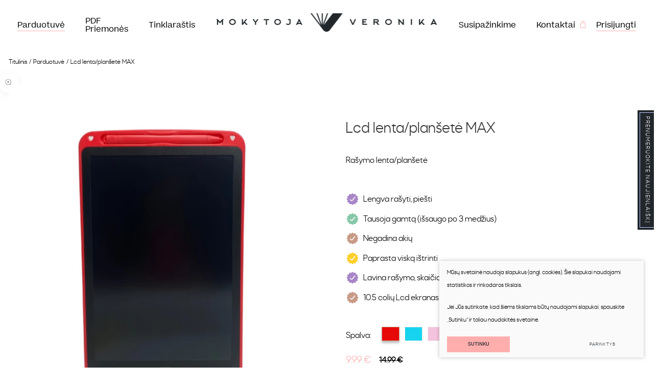

--- FILE ---
content_type: text/html; charset=utf-8
request_url: https://www.mokytojaveronika.lt/produktas/parduotuve/lenta-plansete-juodasis-agentas/
body_size: 15925
content:


<!DOCTYPE html>
<html lang="lt">
<head>
    <meta charset="UTF-8"/>
    
    <title>LCD lenta, planšetė - Mokytoja Veronika</title>
    <meta name="viewport" content="width=device-width, initial-scale=1.0">
    <link rel="stylesheet" href="https://www.mokytojaveronika.lt/tmp/css/style_16.css?t=42b79fe94a"/>

    <link rel="stylesheet" href="/js/plugins/fancybox/dist/jquery.fancybox.min.css">

    <meta name="format-detection" content="telephone=no">











    <link rel="icon" type="image/png" href="/images/favicon/favicon-48x48.png" sizes="48x48"/>
    <link rel="icon" type="image/svg+xml" href="/images/favicon/favicon.svg"/>
    <link rel="shortcut icon" href="/images/favicon/favicon.ico"/>
    <link rel="apple-touch-icon" sizes="180x180" href="/images/favicon/apple-touch-icon.png"/>
    <link rel="manifest" href="/images/favicon/site.webmanifest"/>

    <link rel="stylesheet" href="https://www.mokytojaveronika.lt/tmp/css/style_15.css?t=dbd0236f9b"/>
    <link rel="stylesheet" href="https://www.mokytojaveronika.lt/tmp/css/style_7.css?t=4e52fd682d"/>
    <link rel="stylesheet" href="https://www.mokytojaveronika.lt/tmp/css/style_8.css?t=f8e114a620"/>

    
        <meta property="og:title" content="Lcd lenta/planšetė MAX" />
        <meta property="og:image" content="https://www.mokytojaveronika.lt/uploads/Products/product_92/juodas_1663001834.jpeg" />
        <meta property="og:url" content="https://www.mokytojaveronika.lt/produktas/parduotuve/lenta-plansete-juodasis-agentas/" />
        <meta property="og:image:width" content="800" />
        <meta property="og:image:height" content="800" />
        <meta property="og:description" content="Rašymo lenta/planšetė" />
        <meta property="og:type" content="website" />
    


            
    <script>

        var ajaxSuflerLink = '';

        var currency = "€";
        var fancy_title = 'Prekė įtraukta į užklausą';
        var out_of_stock = 'Likutis nepakankamas';
        var after_login = 'https://www.mokytojaveronika.lt/produktas/parduotuve/lenta-plansete-juodasis-agentas/';
        var bing_key = 'ArkmOl4JWkQ3tKyQMalB2cAHwJ5HlYbtNobI0I89NpePTsOStlGlX69WvgQyH1Kw';

        var reg_alias = 'https://www.mokytojaveronika.lt/registruotis/';
    </script>
    

    <link rel="canonical" href="https://www.mokytojaveronika.lt/produktas/parduotuve/lenta-plansete-juodasis-agentas/">

    
    
<base href="https://www.mokytojaveronika.lt/" />

<meta name="description" content="LCD rašymo planšetė - tau rūpestis gamta. Lavinkite įgūdžius su ekologiška (26,5 x 16,5 cm, 10,5 colių). Idealiai tinka vaikams, mokytojams, dizaineriams, inžinieriams, studentams ir visiems, kas ieško patogaus sprendimo rašymui ir piešimui. Ši lengva planšetė leidžia tobulinti piešimo įgūdžius, spręsti matematinius uždavinius ar palikti šeimos nariams žinutes, nesukeliant akių nuovargio ir tausojant gamtą – išsaugo net 3 medžius." />
<meta name="keywords" content="LCD lenta, planšetė, piešimo lenta vaikams, piešimo lenta" />

    <script>window.dataLayer = window.dataLayer || [];function gtag(){dataLayer.push(arguments);}gtag('consent', 'default', {
            'ad_storage': 'denied',
            'ad_user_data': 'denied',
            'ad_personalization': 'denied',
            'analytics_storage': 'denied',
            'functionality_storage': 'denied',
            'personalization_storage': 'denied',
            'security_storage': 'denied',
        });</script>

    

        <!-- Google Tag Manager -->
        <script>(function(w,d,s,l,i){w[l]=w[l]||[];w[l].push({'gtm.start':
                    new Date().getTime(),event:'gtm.js'});var f=d.getElementsByTagName(s)[0],
                j=d.createElement(s),dl=l!='dataLayer'?'&l='+l:'';j.async=true;j.src=
                'https://www.googletagmanager.com/gtm.js?id='+i+dl;f.parentNode.insertBefore(j,f);
            })(window,document,'script','dataLayer','GTM-T9MD4NVT');</script>
        <!-- End Google Tag Manager -->


    


    

        
        <!-- Messenger Chat Plugin Code -->
        <div id="fb-root"></div>
        <!-- Your Chat Plugin code -->
        <div id="fb-customer-chat" class="fb-customerchat" theme_color="#c4b097">

        </div>
        <script>

            var chatbox = document.getElementById('fb-customer-chat');

            chatbox.setAttribute("page_id", "979894602098764");

            chatbox.setAttribute("attribution", "biz_inbox");

        </script>
        <!-- Your SDK code -->
        <script>

            window.fbAsyncInit = function () {

                FB.init({

                    xfbml: true,

                    version: 'v14.0'

                });

            };


            (function (d, s, id) {

                var js, fjs = d.getElementsByTagName(s)[0];

                if (d.getElementById(id)) return;

                js = d.createElement(s);
                js.id = id;

                js.src = 'https://connect.facebook.net/en_US/sdk/xfbml.customerchat.js';

                fjs.parentNode.insertBefore(js, fjs);

            }(document, 'script', 'facebook-jssdk'));

        </script>
    
    
    
</head>

<body class="inner">

<!-- Google Tag Manager (noscript) -->
<noscript><iframe src="https://www.googletagmanager.com/ns.html?id=GTM-T9MD4NVT"
                  height="0" width="0" style="display:none;visibility:hidden"></iframe></noscript>
<!-- End Google Tag Manager (noscript) -->






<div class="mobile-additional-content hide">

    <div class="mob-nav-top-line">
        <div class="adresas">
            <a href="tel:+37067578039"
               aria-label="Skambinti: +37067578039">
                <i class="far fa-phone"></i>
            </a>
        </div>
        <div class="mail">
            <a href="mailto:mokytoja.veronika@gmail.com" aria-label="Rašyti: mokytoja.veronika@gmail.com">
                <i class="far fa-envelope"></i>
            </a>
        </div>
        <div class="adresas">
            <a href="" target="_blank" rel="noopener noreferrer"
               aria-label="Vieta žemėlapyje">
                <i class="far fa-map-marker"></i>
            </a>
        </div>
    </div>

    <div class="mob_search">
        <a href="#" aria-label="Paieška">
            <i class="far fa-search"></i>
        </a>
    </div>

    <div class="langs-select">
        <select aria-label="Pasirinkite kalbą">
                                    <option value="https://www.mokytojaveronika.lt/produktas/parduotuve/lenta-plansete-juodasis-agentas/"  selected>LT</option>
            
        </select>
    </div>

</div>

<div id="page">
    <header>
        <div class="container fluid">
            <a class="logo" href="https://www.mokytojaveronika.lt/" aria-label=""></a>
            <div class="header-content">
                <div class="header-elements">
                    <div class="left-element">
                        <nav class="main-menu-container" aria-label="Pagrindinis meniu">
    <ul class="main-menu">

                                                    <li class="selected has-submenu">
        <a href="https://www.mokytojaveronika.lt/produktai/parduotuve/">
            <span>
                Parduotuvė
            </span>
        </a>





































    </li>
            <li class="">
        <a href="https://www.mokytojaveronika.lt/produktai/pdf-priemones/">
            <span>
                PDF Priemonės
            </span>
        </a>





































    </li>




                    
                    
                <li class="">
                    <a href="https://www.mokytojaveronika.lt/tinklarastis/">
                        <span>
                            Tinklaraštis
                        </span>
                    </a>
                                        
                </li>
                
            
            </ul>
</nav>

                    </div>
                    <div class="right-element">
                        <nav class="top-menu-container" aria-label="Antrinis meniu">
    <ul class="top-menu">
                                                        <li class="">
                    <a href="https://www.mokytojaveronika.lt/susipazinkime/">
                   <span>
                       Susipažinkime
                   </span>
                    </a>
                    
                </li>
                                                <li class="">
                    <a href="https://www.mokytojaveronika.lt/kontaktai/">
                   <span>
                       Kontaktai
                   </span>
                    </a>
                    
                </li>
                        </ul>
</nav>

                        <div class="top-cart">
    <a href="https://www.mokytojaveronika.lt/krepselis/"
       data-lang="lt" title="" data-cart-info-container>
        
        <em class="fa">
            <svg width="11" height="14" viewBox="0 0 11 14" fill="none"
                 xmlns="http://www.w3.org/2000/svg">
                <path d="M5.0836 0C4.341 0 3.6288 0.294999 3.1037 0.820101C2.5786 1.3452 2.2836 2.05739 2.2836 2.8V3.26667H1.89627C1.50339 3.26625 1.12549 3.41738 0.841237 3.6886C0.556986 3.95981 0.38829 4.3302 0.370268 4.72267L0.00160166 12.3993C-0.00784902 12.6058 0.0245971 12.812 0.0969841 13.0055C0.169371 13.1991 0.2802 13.376 0.422791 13.5255C0.565381 13.6751 0.736781 13.7942 0.926657 13.8758C1.11653 13.9573 1.32096 13.9996 1.5276 14H8.6396C8.84625 13.9996 9.05067 13.9573 9.24055 13.8758C9.43042 13.7942 9.60182 13.6751 9.74441 13.5255C9.887 13.376 9.99783 13.1991 10.0702 13.0055C10.1426 12.812 10.1751 12.6058 10.1656 12.3993L9.79694 4.72267C9.77891 4.3302 9.61022 3.95981 9.32597 3.6886C9.04172 3.41738 8.66381 3.26625 8.27094 3.26667H7.8836V2.8C7.8836 2.05739 7.5886 1.3452 7.0635 0.820101C6.5384 0.294999 5.82621 0 5.0836 0ZM3.21693 2.8C3.21693 2.30493 3.4136 1.83014 3.76367 1.48007C4.11374 1.13 4.58853 0.933333 5.0836 0.933333C5.57867 0.933333 6.05347 1.13 6.40353 1.48007C6.7536 1.83014 6.95027 2.30493 6.95027 2.8V3.26667H3.21693V2.8ZM8.8636 4.76467L9.23227 12.446C9.23519 12.5263 9.22227 12.6063 9.19425 12.6816C9.16622 12.7569 9.12364 12.8259 9.06894 12.8847C9.01307 12.942 8.94633 12.9877 8.87261 13.0189C8.79889 13.0502 8.71967 13.0664 8.6396 13.0667H1.5276C1.44753 13.0664 1.36832 13.0502 1.2946 13.0189C1.22088 12.9877 1.15413 12.942 1.09827 12.8847C1.04356 12.8259 1.00098 12.7569 0.972954 12.6816C0.944928 12.6063 0.932009 12.5263 0.934935 12.446L1.3036 4.76467C1.3108 4.61238 1.37641 4.46874 1.48679 4.36357C1.59716 4.25841 1.74382 4.19983 1.89627 4.2H8.27094C8.42339 4.19983 8.57004 4.25841 8.68042 4.36357C8.79079 4.46874 8.8564 4.61238 8.8636 4.76467Z"
                      fill="currentColor"/>
            </svg>
        </em>
        <span class="amount"  data-cart-total-quant></span>
        <span style="display: none !important;" data-cart-total-price></span>
        
    </a>
</div>


                                                    <div class="login-zone">
                                <a class="call-popup" href="https://www.mokytojaveronika.lt/prisijungti/"
                                   aria-label="Prisijungti">
                                  <span>
                                      Prisijungti
                                  </span>
                                </a>
                            </div>
                                            </div>
                </div>
            </div>
        </div>
    </header>
    <main>

































            


    
    
<section class="path-container-section">
    <div class="container">
        <div class="path-container">
            <ul class="path">
                <li> <a href="https://www.mokytojaveronika.lt/" title="Titulinis" >Titulinis</a></li>
                <li><a href="https://www.mokytojaveronika.lt/produktai/parduotuve/">Parduotuvė</a></li><li>Lcd lenta/planšetė MAX</li>
            </ul>
        </div>
    </div>
</section>
<section class="product-card-section">
    <div class="container">
        <div class="product-card-container pure-g">
            <div class="pure-u-1-1 pure-u-md-1-2">
                <div class="product-card-photo">

                                            <a href="/uploads/Products/product_92/juodas_1663001834.jpeg" data-fancybox="glr" data-no-union>
                                                            <img src="https://www.mokytojaveronika.lt/uploads/_CGSmartImage/juodas_1663001834-c84d040b1ec6104acdefedc325260c87.jpeg" width="605" height="682" alt="Planšetė"/>
                                                    </a>
                                                                                            <a href="/uploads/Products/product_92/nauja-juoda1_1663001840.jpg" data-caption="Rašymo lenta" data-fancybox="glr" style="display: none">
                            </a>
                                                    <a href="/uploads/Products/product_92/juoda2_1663002673.jpg" data-caption="Rašymo lenta" data-fancybox="glr" style="display: none">
                            </a>
                                                    <a href="/uploads/Products/product_92/img_3069-jpg-juod3_1663003417.jpg" data-caption="planšetė" data-fancybox="glr" style="display: none">
                            </a>
                                                                                                                                                    <a href="/uploads/Products/product_92/unions/u77/juodas_1663001834_1685545925.jpeg" data-fancybox="glr"
                                   data-caption="Juodas"
                                   data-union-id="81"
                                   style="display: none"
                                >
                                    <img src="https://www.mokytojaveronika.lt/uploads/_CGSmartImage/juodas_1663001834_1685545925-66f560419588e6e52a4c9a73b7c5abbb.jpeg" width="605" height="682" alt="Juodas"/>
                                </a>
                                                                                                                <a href="/uploads/Products/product_92/unions/u75/dizainas-be-pavadinimo-20_1663012916_1685545849.jpg" data-fancybox="glr"
                                   data-caption="Mėlynas"
                                   data-union-id="79"
                                   style="display: none"
                                >
                                    <img src="https://www.mokytojaveronika.lt/uploads/_CGSmartImage/dizainas-be-pavadinimo-20_1663012916_1685545849-2da008798d216380b1a853c48e47c888.webp" width="605" height="682" alt="Mėlynas"/>
                                </a>
                                                                                                                <a href="/uploads/Products/product_92/unions/u74/dizainas-be-pavadinimo-44_1668955871_1685545838.png" data-fancybox="glr"
                                   data-caption="Raudonas"
                                   data-union-id="78"
                                   style="display: none"
                                >
                                    <img src="https://www.mokytojaveronika.lt/uploads/_CGSmartImage/dizainas-be-pavadinimo-44_1668955871_1685545838-5261d751bf03f2dd5af9407c7a93b099.webp" width="605" height="682" alt="Raudonas"/>
                                </a>
                                                                                                                <a href="/uploads/Products/product_92/unions/u76/dizainas-be-pavadinimo-20_1663012026_1685545702.jpg" data-fancybox="glr"
                                   data-caption="Rožinis"
                                   data-union-id="80"
                                   style="display: none"
                                >
                                    <img src="https://www.mokytojaveronika.lt/uploads/_CGSmartImage/dizainas-be-pavadinimo-20_1663012026_1685545702-f45f4be2ac570e8d87354d534fd2f2d2.webp" width="605" height="682" alt="Rožinis"/>
                                </a>
                                                                                                                <a href="/uploads/Products/product_92/unions/u122/dizainas-be-pavadinimo-25_1663013736_1685537246_1701630061.jpg" data-fancybox="glr"
                                   data-caption="Žalia"
                                   data-union-id="131"
                                   style="display: none"
                                >
                                    <img src="https://www.mokytojaveronika.lt/uploads/_CGSmartImage/dizainas-be-pavadinimo-25_1663013736_1685537246_1701630061-347bfb13cba11f0de09dfeccbf1efd9d.jpg" width="605" height="682" alt="Žalia"/>
                                </a>
                                                                        

                </div>
            </div>
            <div class="pure-u-1-1  pure-u-md-1-2">
                    <div class="product-card-info" data-cart-container data-product-id="92" data-lang="lt" data-main-cart-container
         style="display: none">
        <h1 class="product-info-title">
            Lcd lenta/planšetė MAX
        </h1>
                            <div class="product-info-text">
                <p>Rašymo lenta/planšetė</p>
            </div>
                            <div class="product-info-atrr less-space">
                <ul>
<li>Lengva rašyti, piešti</li>
<li>Tausoja gamtą (išsaugo po 3 medžius)</li>
<li>Negadina akių</li>
<li>Paprasta viską ištrinti</li>
<li>Lavina rašymo, skaičiavimo įgūdžius</li>
<li>10.5 colių Lcd ekranas</li>
</ul>
            </div>
                <div class="cart-container">
            <div class="cart-attribute">

                                                            <div class="variations" data-txAttrSelect data-coolSelect>

                                                            <label>Spalva:</label>
                            
                                                        
                                                                                        <div class="attr-radio preloaded">
                                <input class="cms_radio" type="radio" name="old_attribute_59_0" id="old_attribute_59_01" value="78" checked="checked" data-has-color="#e70808" /><label class="cms_label" for="old_attribute_59_01">Raudonas</label><input class="cms_radio" type="radio" name="old_attribute_59_0" id="old_attribute_59_02" value="79" data-has-color="#17d4ee" /><label class="cms_label" for="old_attribute_59_02">Mėlynas</label><input class="cms_radio" type="radio" name="old_attribute_59_0" id="old_attribute_59_03" value="80" data-has-color="#f4c3dd" /><label class="cms_label" for="old_attribute_59_03">Rožinis</label><input class="cms_radio" type="radio" name="old_attribute_59_0" id="old_attribute_59_04" value="81" data-has-color="#000000" /><label class="cms_label" for="old_attribute_59_04">Juodas</label><input class="cms_radio" type="radio" name="old_attribute_59_0" id="old_attribute_59_05" value="131" data-has-color="#00f900" /><label class="cms_label" for="old_attribute_59_05">Žalia</label>
                            </div>
                        </div>
                                                </div>

                            <div class="product-info-price" data-cart-price>
                    <div class="price">
                    </div>
                </div>
                        <div class="missing-configuration">
                Šios konfiguracijos produktų neturime
            </div>


            
            
            
            
            
            
            
            
            
            
            
            


            <div class="product-info-action">
                <div class="product-info-amount" data-cart-quantity>
                    <div class="button dec">
                        <em class="fa">
                            <svg width="12" height="12" viewBox="0 0 12 12" fill="none"
                                 xmlns="http://www.w3.org/2000/svg">
                                <path d="M10 6H2" stroke="currentColor" stroke-linecap="round"/>
                            </svg>
                        </em>
                    </div>
                    <input type="text" value="1" name="quantity">
                    <div class="button inc">
                        <em class="fa">
                            <svg width="12" height="12" viewBox="0 0 12 12" fill="none"
                                 xmlns="http://www.w3.org/2000/svg">
                                <path fill-rule="evenodd" clip-rule="evenodd"
                                      d="M6 1.5C6.09946 1.5 6.19484 1.53951 6.26517 1.60984C6.33549 1.68016 6.375 1.77554 6.375 1.875V5.625H10.125C10.2245 5.625 10.3198 5.66451 10.3902 5.73484C10.4605 5.80516 10.5 5.90054 10.5 6C10.5 6.09946 10.4605 6.19484 10.3902 6.26517C10.3198 6.33549 10.2245 6.375 10.125 6.375H6.375V10.125C6.375 10.2245 6.33549 10.3198 6.26517 10.3902C6.19484 10.4605 6.09946 10.5 6 10.5C5.90054 10.5 5.80516 10.4605 5.73484 10.3902C5.66451 10.3198 5.625 10.2245 5.625 10.125V6.375H1.875C1.77554 6.375 1.68016 6.33549 1.60984 6.26517C1.53951 6.19484 1.5 6.09946 1.5 6C1.5 5.90054 1.53951 5.80516 1.60984 5.73484C1.68016 5.66451 1.77554 5.625 1.875 5.625H5.625V1.875C5.625 1.77554 5.66451 1.68016 5.73484 1.60984C5.80516 1.53951 5.90054 1.5 6 1.5Z"
                                      fill="currentColor"/>
                            </svg>

                        </em>
                    </div>
                </div>
                <div class="product-info-button" data-cart-button>
                    <a href="#" class="ext_button brown-style">
                        Į krepšelį
                        <em class="fa">
                            <svg width="11" height="14" viewBox="0 0 11 14" fill="none"
                                 xmlns="http://www.w3.org/2000/svg">
                                <path d="M5.0836 0C4.341 0 3.6288 0.294999 3.1037 0.820101C2.5786 1.3452 2.2836 2.05739 2.2836 2.8V3.26667H1.89627C1.50339 3.26625 1.12549 3.41738 0.841237 3.6886C0.556986 3.95981 0.38829 4.3302 0.370268 4.72267L0.00160166 12.3993C-0.00784902 12.6058 0.0245971 12.812 0.0969841 13.0055C0.169371 13.1991 0.2802 13.376 0.422791 13.5255C0.565381 13.6751 0.736781 13.7942 0.926657 13.8758C1.11653 13.9573 1.32096 13.9996 1.5276 14H8.6396C8.84625 13.9996 9.05067 13.9573 9.24055 13.8758C9.43042 13.7942 9.60182 13.6751 9.74441 13.5255C9.887 13.376 9.99783 13.1991 10.0702 13.0055C10.1426 12.812 10.1751 12.6058 10.1656 12.3993L9.79694 4.72267C9.77891 4.3302 9.61022 3.95981 9.32597 3.6886C9.04172 3.41738 8.66381 3.26625 8.27094 3.26667H7.8836V2.8C7.8836 2.05739 7.5886 1.3452 7.0635 0.820101C6.5384 0.294999 5.82621 0 5.0836 0ZM3.21693 2.8C3.21693 2.30493 3.4136 1.83014 3.76367 1.48007C4.11374 1.13 4.58853 0.933333 5.0836 0.933333C5.57867 0.933333 6.05347 1.13 6.40353 1.48007C6.7536 1.83014 6.95027 2.30493 6.95027 2.8V3.26667H3.21693V2.8ZM8.8636 4.76467L9.23227 12.446C9.23519 12.5263 9.22227 12.6063 9.19425 12.6816C9.16622 12.7569 9.12364 12.8259 9.06894 12.8847C9.01307 12.942 8.94633 12.9877 8.87261 13.0189C8.79889 13.0502 8.71967 13.0664 8.6396 13.0667H1.5276C1.44753 13.0664 1.36832 13.0502 1.2946 13.0189C1.22088 12.9877 1.15413 12.942 1.09827 12.8847C1.04356 12.8259 1.00098 12.7569 0.972954 12.6816C0.944928 12.6063 0.932009 12.5263 0.934935 12.446L1.3036 4.76467C1.3108 4.61238 1.37641 4.46874 1.48679 4.36357C1.59716 4.25841 1.74382 4.19983 1.89627 4.2H8.27094C8.42339 4.19983 8.57004 4.25841 8.68042 4.36357C8.79079 4.46874 8.8564 4.61238 8.8636 4.76467Z"
                                      fill="currentColor"/>
                            </svg>
                        </em>
                    </a>

                </div>
            </div>
            <div class="normal-stock-attr product-info-availability" data-normal-stock-attr>
                
                Turime
            </div>
            <div class="product-info-availability red-style" data-out-of-stock-attr>
                Neturime
            </div>


            

            

            
            

            

            
            
            
            
            

            
            
            
            
            
            
            
            


            
            
            
            
            

        </div>
    </div>


            </div>
        </div>
    </div>
</section>

<section class="tabs-section">
    <div class="container">
        <ul class="tabs" role="tabs">
            
                                            <li class="selected">
                    <a href="#tab2">
                        Aprašymas
                    </a>
                </li>
                        
            <li >
                <a href="#tab3">
                    Atsiliepimai
                </a>
            </li>
        </ul>
        <div class="tabs-container" role="tabs-content">

                                        <div id="tab2" class="visible">
                    <p>Saugoti gamtą yra labai svarbu. Taip pat kaip ir lavinti rašymo, skaičiavimo įgūdžius. Noriu Jums pasiūlyti tikrą pagalbininką, kuris draugiškas gamtai, padės vaikams, mokytojams, dizaineriams, inžinieriams, studentams, gydytojams ir tam, kas skaito šį aprašymą. Lenta/planšetė yra lengva, joje galima tobulinti piešimo įgūdžius, atlikti matematinius uždavinius, palikti šeimos nariui raštelį. Taip pat labai svarbu paminėti, kad negadina akių, išsaugo po 3 medžius.<br />26,5 x16,5 cm. 10.5 colių Lcd ekranas.</p>
                </div>
                                        
            <div id="tab3" >

                <div class="review-container">

                                            <div class="reviews-list">
                                                            <div>
                                    <div class="review-user">
                                        <div class="review-user-name">
                                            Aiste
                                        </div>

                                    </div>
                                    <div class="review-text">
                                        Rekomenduoju. Mums patiko
                                    </div>
                                </div>
                                                            <div>
                                    <div class="review-user">
                                        <div class="review-user-name">
                                            Simona
                                        </div>

                                    </div>
                                    <div class="review-text">
                                        Labai pasiteisino klaseje. Pirkome visai klasei, aciu.
                                    </div>
                                </div>
                            
                        </div>
                                            <form method="post" class="cms_form" action="/produktas/parduotuve/lenta-plansete-juodasis-agentas/" id="comments_form"
          enctype='multipart/form-data'>

        <input type='hidden' name='mc29edrez_form_id' id='form_id' value='16'/>
        <input type='hidden' name='mc29edrez_product_id' id='product_id' value='92'/>
        <input type='hidden' name='mc29edrez_lang' id='lang' value='lt'/>
        <input type='hidden' name='mc29edrez_sutinku_kad_atsiliepimas_butu_skelbiamas_viesai' id='sutinku_kad_atsiliepimas_butu_skelbiamas_viesai' value='1'/>
        <input type="hidden" name="anticsrf" value="ee820cffa227546f8a04535188bf4e9a9f463e66ec9e2efee2eb6a30cacf3cae">

        <div data-comment-block class="review-form">
            <div class="review-form-text">
                Palikite atsiliepimą apie Lcd lenta/planšetė MAX
            </div>
            <div class="pure-g inputs-container">
                <div class="pure-u-1-1 pure-u-xl-1-2">

                    <input  type='text' name='mc29edrez_jusu_vardas' id='jusu_vardas' value='' class='text' required='1' placeholder='Vardas *'/>

                </div>
                <div class="pure-u-1-1 pure-u-xl-1-2">

                    <input  type='text' name='mc29edrez_jusu_el_pastas' id='jusu_el_pastas' value='' class='text' placeholder='El. paštas *'/>

                </div>
                <div class="pure-u-1-1">

                    <textarea name='mc29edrez_atsiliepimas' id='atsiliepimas' class='textarea' required='1' placeholder='Jūsų atsiliepimas *'></textarea>

                </div>
                <div class="pure-u-1-1">
                    <div id='recaptcha_' class="g-c-elem"></div>
                </div>
                <div class="pure-u-1-1 action">
                    <a class="ext_button brown-style xsd" href="javascript:void(0)">
                        Palikti atsiliepimą
                    </a>
                </div>
            </div>
            <div class="review-form-text-after">
                El. pašto adresas nebus skelbiamas. Būtini laukeliai pažymėti.*
            </div>
        </div>
    </form>


                </div>
            </div>
        </div>
    </div>
</section>

    <section class="items-list-section">
        <div class="container">
            <div class="custom-title-1 semi-black-color">
                Tau taip pat gali patikti:
            </div>
            <div class="items-list-container">
                                    <div>
                        <a href="https://www.mokytojaveronika.lt/produktas/parduotuve/sasiuviniai/sasiuvinis-uzrasu-knygute/" class="items-list-item">
                            <div class="items-list-photo">
                                
                                        <picture><source media="(max-width: 500px)" srcset="https://www.mokytojaveronika.lt/uploads/_CGSmartImage/img_6501-1_1661457616-23bba1dc33e6e4906987180c81e35ab2.jpg 2x"><source media="(min-width: 501px)" srcset="https://www.mokytojaveronika.lt/uploads/_CGSmartImage/img_6501-1_1661457616-680806ca71b80923648e0be85dd2e528.jpg 2x"><img width="286" height="330" src="https://www.mokytojaveronika.lt/uploads/_CGSmartImage/img_6501-1_1661457616-680806ca71b80923648e0be85dd2e528.jpg"   /></picture>



                                                            </div>
                            <div class="items-list-descr">
                                <div class="items-list-title">
                                    Sąsiuvinis / užrašų knygutė
                                </div>
                                <div class="items-list-price">
                                    <div class="price-container"><div class="price">22.99 €</div></div>
                                </div>
                            </div>
                        </a>
                    </div>
                                    <div>
                        <a href="https://www.mokytojaveronika.lt/produktas/parduotuve/kitos-prekes/svajoniu-meskinas/" class="items-list-item">
                            <div class="items-list-photo">
                                
                                        <picture><source media="(max-width: 500px)" srcset="https://www.mokytojaveronika.lt/uploads/_CGSmartImage/img_0980_1659621123-6e44695169b24abf2741bae14e8dd239.webp 2x"><source media="(min-width: 501px)" srcset="https://www.mokytojaveronika.lt/uploads/_CGSmartImage/img_0980_1659621123-3f4d1413526bc5d3df9dc262908843d8.webp 2x"><img width="286" height="330" src="https://www.mokytojaveronika.lt/uploads/_CGSmartImage/img_0980_1659621123-3f4d1413526bc5d3df9dc262908843d8.webp"   /></picture>



                                                            </div>
                            <div class="items-list-descr">
                                <div class="items-list-title">
                                    Magiškas meškinas MAX
                                </div>
                                <div class="items-list-price">
                                    <div class="price-container"><div class="price">35.99 €</div></div>
                                </div>
                            </div>
                        </a>
                    </div>
                                    <div>
                        <a href="https://www.mokytojaveronika.lt/produktas/parduotuve/sasiuvinis-uzrasu-knygute2/" class="items-list-item">
                            <div class="items-list-photo">
                                
                                        <picture><source media="(max-width: 500px)" srcset="https://www.mokytojaveronika.lt/uploads/_CGSmartImage/img_6504-1_1661458372-d52cb4b3f876abfd9298a8243cba4ec0.jpg 2x"><source media="(min-width: 501px)" srcset="https://www.mokytojaveronika.lt/uploads/_CGSmartImage/img_6504-1_1661458372-1ab6a7c2ba906074a6001d7da1f9a187.jpg 2x"><img width="286" height="330" src="https://www.mokytojaveronika.lt/uploads/_CGSmartImage/img_6504-1_1661458372-1ab6a7c2ba906074a6001d7da1f9a187.jpg"   /></picture>



                                                            </div>
                            <div class="items-list-descr">
                                <div class="items-list-title">
                                    Sąsiuvinis / užrašų knygutė
                                </div>
                                <div class="items-list-price">
                                    <div class="price-container"><div class="price">22.99 €</div></div>
                                </div>
                            </div>
                        </a>
                    </div>
                                    <div>
                        <a href="https://www.mokytojaveronika.lt/produktas/parduotuve/lenta-plansete-zaliasis-varliukas-midi/" class="items-list-item">
                            <div class="items-list-photo">
                                
                                        <picture><source media="(max-width: 500px)" srcset="https://www.mokytojaveronika.lt/uploads/_CGSmartImage/dizainas-be-pavadinimo-25_1663013736-22bf6e7cce1f362d9332a1b0f9c165e9.webp 2x"><source media="(min-width: 501px)" srcset="https://www.mokytojaveronika.lt/uploads/_CGSmartImage/dizainas-be-pavadinimo-25_1663013736-3d3091d33445d6bdeb7efb8b602246a5.webp 2x"><img width="286" height="330" src="https://www.mokytojaveronika.lt/uploads/_CGSmartImage/dizainas-be-pavadinimo-25_1663013736-3d3091d33445d6bdeb7efb8b602246a5.webp"   /></picture>



                                                            </div>
                            <div class="items-list-descr">
                                <div class="items-list-title">
                                    Lcd lenta/planšetė MIDI
                                </div>
                                <div class="items-list-price">
                                    <div class="price-container"><div class="discount">6.99 €</div><div class="price">9.99 €</div></div>
                                </div>
                            </div>
                        </a>
                    </div>
                                    <div>
                        <a href="https://www.mokytojaveronika.lt/produktas/parduotuve/lenta-plansete-red-super-max/" class="items-list-item">
                            <div class="items-list-photo">
                                
                                        <picture><source media="(max-width: 500px)" srcset="https://www.mokytojaveronika.lt/uploads/_CGSmartImage/dizainas-be-pavadinimo-47_1668966141-98505ea7069fa100687b567543e5d6b7.webp 2x"><source media="(min-width: 501px)" srcset="https://www.mokytojaveronika.lt/uploads/_CGSmartImage/dizainas-be-pavadinimo-47_1668966141-fedabc489a82ac3a09f594e7db784356.webp 2x"><img width="286" height="330" src="https://www.mokytojaveronika.lt/uploads/_CGSmartImage/dizainas-be-pavadinimo-47_1668966141-fedabc489a82ac3a09f594e7db784356.webp"   /></picture>



                                                            </div>
                            <div class="items-list-descr">
                                <div class="items-list-title">
                                    Lcd lenta/planšetė SUPER MAX
                                </div>
                                <div class="items-list-price">
                                    <div class="price-container"><div class="discount">12.99 €</div><div class="price">17.99 €</div></div>
                                </div>
                            </div>
                        </a>
                    </div>
                                    <div>
                        <a href="https://www.mokytojaveronika.lt/produktas/parduotuve/staline-led-lempa/" class="items-list-item">
                            <div class="items-list-photo">
                                
                                        <picture><source media="(max-width: 500px)" srcset="https://www.mokytojaveronika.lt/uploads/_CGSmartImage/6026a6b5-1e07-4d0a-895c-482dac21b3db-dd9b9eb95002d0a0dca4c0616b2ad061_1678214275-69dd953e85a00e51c135faf502e6ca76.jpeg 2x"><source media="(min-width: 501px)" srcset="https://www.mokytojaveronika.lt/uploads/_CGSmartImage/6026a6b5-1e07-4d0a-895c-482dac21b3db-dd9b9eb95002d0a0dca4c0616b2ad061_1678214275-ef18697d8712cb845002ae628f69186b.jpeg 2x"><img width="286" height="330" src="https://www.mokytojaveronika.lt/uploads/_CGSmartImage/6026a6b5-1e07-4d0a-895c-482dac21b3db-dd9b9eb95002d0a0dca4c0616b2ad061_1678214275-ef18697d8712cb845002ae628f69186b.jpeg"   /></picture>



                                                            </div>
                            <div class="items-list-descr">
                                <div class="items-list-title">
                                    Stalinė LED lempa
                                </div>
                                <div class="items-list-price">
                                    <div class="price-container"><div class="price">9.99 €</div></div>
                                </div>
                            </div>
                        </a>
                    </div>
                                    <div>
                        <a href="https://www.mokytojaveronika.lt/produktas/parduotuve/edukacines-knygos/knyga-skiemenuotos-pasakos-drakono-uodega/" class="items-list-item">
                            <div class="items-list-photo">
                                
                                        <picture><source media="(max-width: 500px)" srcset="https://www.mokytojaveronika.lt/uploads/_CGSmartImage/drakono_uodega_skiemenuotos_pasakos_2022_virselis_150rgb_1679923424-2a17eaf9acc958962a80f3f6288a04cb.png 2x"><source media="(min-width: 501px)" srcset="https://www.mokytojaveronika.lt/uploads/_CGSmartImage/drakono_uodega_skiemenuotos_pasakos_2022_virselis_150rgb_1679923424-fe34abbe3fc6290eb1876bd0c9b01530.png 2x"><img width="286" height="330" src="https://www.mokytojaveronika.lt/uploads/_CGSmartImage/drakono_uodega_skiemenuotos_pasakos_2022_virselis_150rgb_1679923424-fe34abbe3fc6290eb1876bd0c9b01530.png"   /></picture>



                                                            </div>
                            <div class="items-list-descr">
                                <div class="items-list-title">
                                    Knyga. Skiemenuotos pasakos  "Drakono uodega". 
                                </div>
                                <div class="items-list-price">
                                    <div class="price-container"><div class="price">16.99 €</div></div>
                                </div>
                            </div>
                        </a>
                    </div>
                                    <div>
                        <a href="https://www.mokytojaveronika.lt/produktas/parduotuve/edukaciniai-zaidimai/montessori-matematinis-zaidimas/" class="items-list-item">
                            <div class="items-list-photo">
                                
                                        <picture><source media="(max-width: 500px)" srcset="https://www.mokytojaveronika.lt/uploads/_CGSmartImage/1_1700832004-660bd5ff1c910f4ca76bfd5f4213836f.jpg 2x"><source media="(min-width: 501px)" srcset="https://www.mokytojaveronika.lt/uploads/_CGSmartImage/1_1700832004-2d71314fb155f2608ab281719288e1ae.jpg 2x"><img width="286" height="330" src="https://www.mokytojaveronika.lt/uploads/_CGSmartImage/1_1700832004-2d71314fb155f2608ab281719288e1ae.jpg"   /></picture>



                                                            </div>
                            <div class="items-list-descr">
                                <div class="items-list-title">
                                    Montessori matematinis žaidimas
                                </div>
                                <div class="items-list-price">
                                    <div class="price-container"><div class="discount">14.44 €</div><div class="price">16.99 €</div></div>
                                </div>
                            </div>
                        </a>
                    </div>
                                    <div>
                        <a href="https://www.mokytojaveronika.lt/produktas/parduotuve/edukaciniai-zaidimai/geometrijos-bei-spalvu-zaidimas/" class="items-list-item">
                            <div class="items-list-photo">
                                
                                        <picture><source media="(max-width: 500px)" srcset="https://www.mokytojaveronika.lt/uploads/_CGSmartImage/1_1700835929-c8be01df874af2012e1466d03f58d4ab.webp 2x"><source media="(min-width: 501px)" srcset="https://www.mokytojaveronika.lt/uploads/_CGSmartImage/1_1700835929-e4b7ea7bbcdae2cadd16fd3eca4cc61b.webp 2x"><img width="286" height="330" src="https://www.mokytojaveronika.lt/uploads/_CGSmartImage/1_1700835929-e4b7ea7bbcdae2cadd16fd3eca4cc61b.webp"   /></picture>



                                                            </div>
                            <div class="items-list-descr">
                                <div class="items-list-title">
                                    Geometrijos ir spalvų žaidimas
                                </div>
                                <div class="items-list-price">
                                    <div class="price-container"><div class="discount">9.19 €</div><div class="price">11.99 €</div></div>
                                </div>
                            </div>
                        </a>
                    </div>
                                    <div>
                        <a href="https://www.mokytojaveronika.lt/produktas/parduotuve/edukaciniai-zaidimai/demesys/" class="items-list-item">
                            <div class="items-list-photo">
                                
                                        <picture><source media="(max-width: 500px)" srcset="https://www.mokytojaveronika.lt/uploads/_CGSmartImage/dizainas-be-pavadinimo-16_1731746963-17422333d86a4e018ec9db2eabb9ae90.webp 2x"><source media="(min-width: 501px)" srcset="https://www.mokytojaveronika.lt/uploads/_CGSmartImage/dizainas-be-pavadinimo-16_1731746963-5071f2d45a79c04278db8682ccab5901.webp 2x"><img width="286" height="330" src="https://www.mokytojaveronika.lt/uploads/_CGSmartImage/dizainas-be-pavadinimo-16_1731746963-5071f2d45a79c04278db8682ccab5901.webp"   /></picture>



                                                            </div>
                            <div class="items-list-descr">
                                <div class="items-list-title">
                                    Žaidimas "Dėmesys"
                                </div>
                                <div class="items-list-price">
                                    <div class="price-container"><div class="discount">9.79 €</div><div class="price">11.99 €</div></div>
                                </div>
                            </div>
                        </a>
                    </div>
                                    <div>
                        <a href="https://www.mokytojaveronika.lt/produktas/parduotuve/edukaciniai-zaidimai/delione-galvok-ir-kurk/" class="items-list-item">
                            <div class="items-list-photo">
                                
                                        <picture><source media="(max-width: 500px)" srcset="https://www.mokytojaveronika.lt/uploads/_CGSmartImage/dizainas-be-pavadinimo-5_1706902882-421d914d9b077c0ec9df0d32edfa9cea.png 2x"><source media="(min-width: 501px)" srcset="https://www.mokytojaveronika.lt/uploads/_CGSmartImage/dizainas-be-pavadinimo-5_1706902882-50b904b703d7eebec5a05a9d0a099083.png 2x"><img width="286" height="330" src="https://www.mokytojaveronika.lt/uploads/_CGSmartImage/dizainas-be-pavadinimo-5_1706902882-50b904b703d7eebec5a05a9d0a099083.png"   /></picture>



                                                            </div>
                            <div class="items-list-descr">
                                <div class="items-list-title">
                                    Dėlionė "Galvok ir kurk"
                                </div>
                                <div class="items-list-price">
                                    <div class="price-container"><div class="price">16.99 €</div></div>
                                </div>
                            </div>
                        </a>
                    </div>
                                    <div>
                        <a href="https://www.mokytojaveronika.lt/produktas/parduotuve/edukacines-knygos/mano-pirmoji-gero-elgesio-knyga/" class="items-list-item">
                            <div class="items-list-photo">
                                
                                        <picture><source media="(max-width: 500px)" srcset="https://www.mokytojaveronika.lt/uploads/_CGSmartImage/dizainas-be-pavadinimo-7-2_1709491643-6c42115e89e90d31d30c98fb53e798c7.png 2x"><source media="(min-width: 501px)" srcset="https://www.mokytojaveronika.lt/uploads/_CGSmartImage/dizainas-be-pavadinimo-7-2_1709491643-9ad1b6e70dc54fad35336208027e21ce.png 2x"><img width="286" height="330" src="https://www.mokytojaveronika.lt/uploads/_CGSmartImage/dizainas-be-pavadinimo-7-2_1709491643-9ad1b6e70dc54fad35336208027e21ce.png"   /></picture>



                                                            </div>
                            <div class="items-list-descr">
                                <div class="items-list-title">
                                    Mano pirmoji gero elgesio knyga
                                </div>
                                <div class="items-list-price">
                                    <div class="price-container"><div class="price">12.00 €</div></div>
                                </div>
                            </div>
                        </a>
                    </div>
                                    <div>
                        <a href="https://www.mokytojaveronika.lt/produktas/parduotuve/edukaciniai-zaidimai/zaidimas-bokstelis/" class="items-list-item">
                            <div class="items-list-photo">
                                
                                        <picture><source media="(max-width: 500px)" srcset="https://www.mokytojaveronika.lt/uploads/_CGSmartImage/5_1710702100-77cfb915ae7b64628b998c0e3607e507.png 2x"><source media="(min-width: 501px)" srcset="https://www.mokytojaveronika.lt/uploads/_CGSmartImage/5_1710702100-0f107b939d74698564be7440d97233e7.png 2x"><img width="286" height="330" src="https://www.mokytojaveronika.lt/uploads/_CGSmartImage/5_1710702100-0f107b939d74698564be7440d97233e7.png"   /></picture>



                                                            </div>
                            <div class="items-list-descr">
                                <div class="items-list-title">
                                    Žaidimas " Bokštelis "
                                </div>
                                <div class="items-list-price">
                                    <div class="price-container"><div class="discount">11.59 €</div><div class="price">15.99 €</div></div>
                                </div>
                            </div>
                        </a>
                    </div>
                                    <div>
                        <a href="https://www.mokytojaveronika.lt/produktas/parduotuve/edukaciniai-zaidimai/zaidimas-paslepti-blokai/" class="items-list-item">
                            <div class="items-list-photo">
                                
                                        <picture><source media="(max-width: 500px)" srcset="https://www.mokytojaveronika.lt/uploads/_CGSmartImage/06_1710705058-64b90dbf1904950c5a43351a23ca210b.jpg 2x"><source media="(min-width: 501px)" srcset="https://www.mokytojaveronika.lt/uploads/_CGSmartImage/06_1710705058-0ac245883ba8a2d145907f4b067e7ae5.jpg 2x"><img width="286" height="330" src="https://www.mokytojaveronika.lt/uploads/_CGSmartImage/06_1710705058-0ac245883ba8a2d145907f4b067e7ae5.jpg"   /></picture>



                                                            </div>
                            <div class="items-list-descr">
                                <div class="items-list-title">
                                    Žaidimas " Paslėpti blokai "
                                </div>
                                <div class="items-list-price">
                                    <div class="price-container"><div class="discount">9.19 €</div><div class="price">11.99 €</div></div>
                                </div>
                            </div>
                        </a>
                    </div>
                                    <div>
                        <a href="https://www.mokytojaveronika.lt/produktas/parduotuve/edukaciniai-zaidimai/matematine-plansete/" class="items-list-item">
                            <div class="items-list-photo">
                                
                                        <picture><source media="(max-width: 500px)" srcset="https://www.mokytojaveronika.lt/uploads/_CGSmartImage/main-07_1721066869-5c9c40dcc427bc2c1eae0b6e0c3076fe.jpg 2x"><source media="(min-width: 501px)" srcset="https://www.mokytojaveronika.lt/uploads/_CGSmartImage/main-07_1721066869-c1715c1f48be5749ad1dcd10cb0f29c9.jpg 2x"><img width="286" height="330" src="https://www.mokytojaveronika.lt/uploads/_CGSmartImage/main-07_1721066869-c1715c1f48be5749ad1dcd10cb0f29c9.jpg"   /></picture>



                                                            </div>
                            <div class="items-list-descr">
                                <div class="items-list-title">
                                    Matematinė planšetė
                                </div>
                                <div class="items-list-price">
                                    <div class="price-container"><div class="discount">13.99 €</div><div class="price">17.99 €</div></div>
                                </div>
                            </div>
                        </a>
                    </div>
                                    <div>
                        <a href="https://www.mokytojaveronika.lt/produktas/parduotuve/gertuve-500-ml/" class="items-list-item">
                            <div class="items-list-photo">
                                
                                        <picture><source media="(max-width: 500px)" srcset="https://www.mokytojaveronika.lt/uploads/_CGSmartImage/000585688_1721577220-2da3c5f0587705983471707e01f7bd6b.jpg 2x"><source media="(min-width: 501px)" srcset="https://www.mokytojaveronika.lt/uploads/_CGSmartImage/000585688_1721577220-b056db92029b5cd797c1be280a807f0a.jpg 2x"><img width="286" height="330" src="https://www.mokytojaveronika.lt/uploads/_CGSmartImage/000585688_1721577220-b056db92029b5cd797c1be280a807f0a.jpg"   /></picture>



                                                            </div>
                            <div class="items-list-descr">
                                <div class="items-list-title">
                                    Ryški gertuvė 500 ml.
                                </div>
                                <div class="items-list-price">
                                    <div class="price-container"><div class="price">16.99 €</div></div>
                                </div>
                            </div>
                        </a>
                    </div>
                                    <div>
                        <a href="https://www.mokytojaveronika.lt/produktas/parduotuve/edukaciniai-zaidimai/zuvyte-labirintas/" class="items-list-item">
                            <div class="items-list-photo">
                                
                                        <picture><source media="(max-width: 500px)" srcset="https://www.mokytojaveronika.lt/uploads/_CGSmartImage/screenshot-2025-06-15-at-13-19-17_1749983146-f388fc59c7b6a854b25fc32e6e474c68.png 2x"><source media="(min-width: 501px)" srcset="https://www.mokytojaveronika.lt/uploads/_CGSmartImage/screenshot-2025-06-15-at-13-19-17_1749983146-00e7d6abce3b23a580c5b7b7997f93d6.png 2x"><img width="286" height="330" src="https://www.mokytojaveronika.lt/uploads/_CGSmartImage/screenshot-2025-06-15-at-13-19-17_1749983146-00e7d6abce3b23a580c5b7b7997f93d6.png"   /></picture>



                                                            </div>
                            <div class="items-list-descr">
                                <div class="items-list-title">
                                    Žuvytė labirintas
                                </div>
                                <div class="items-list-price">
                                    <div class="price-container"><div class="discount">5.00 €</div><div class="price">6.50 €</div></div>
                                </div>
                            </div>
                        </a>
                    </div>
                                    <div>
                        <a href="https://www.mokytojaveronika.lt/produktas/parduotuve/kanceliarines-prekes/pirmoko-krepselis/" class="items-list-item">
                            <div class="items-list-photo">
                                
                                        <picture><source media="(max-width: 500px)" srcset="https://www.mokytojaveronika.lt/uploads/_CGSmartImage/927f8da7-e5eb-4f4e-9a3e-4edc7933ab5e-2_1751018208-dfde00aab7dd7246b935be3874956cf0.webp 2x"><source media="(min-width: 501px)" srcset="https://www.mokytojaveronika.lt/uploads/_CGSmartImage/927f8da7-e5eb-4f4e-9a3e-4edc7933ab5e-2_1751018208-aacadc485d351cd6ff91d67813056ae0.webp 2x"><img width="286" height="330" src="https://www.mokytojaveronika.lt/uploads/_CGSmartImage/927f8da7-e5eb-4f4e-9a3e-4edc7933ab5e-2_1751018208-aacadc485d351cd6ff91d67813056ae0.webp"   /></picture>



                                                            </div>
                            <div class="items-list-descr">
                                <div class="items-list-title">
                                    Pirmoko krepšelis berniukams
                                </div>
                                <div class="items-list-price">
                                    <div class="price-container"><div class="price">82.00 €</div></div>
                                </div>
                            </div>
                        </a>
                    </div>
                                    <div>
                        <a href="https://www.mokytojaveronika.lt/produktas/parduotuve/kanceliarines-prekes/klijai/" class="items-list-item">
                            <div class="items-list-photo">
                                
                                        <picture><source media="(max-width: 500px)" srcset="https://www.mokytojaveronika.lt/uploads/_CGSmartImage/200-07586_1750885771-0e02058552718a08524d997c76548ed9.webp 2x"><source media="(min-width: 501px)" srcset="https://www.mokytojaveronika.lt/uploads/_CGSmartImage/200-07586_1750885771-bdd9e84930a6fb408678cdab56c7e7fb.webp 2x"><img width="286" height="330" src="https://www.mokytojaveronika.lt/uploads/_CGSmartImage/200-07586_1750885771-bdd9e84930a6fb408678cdab56c7e7fb.webp"   /></picture>



                                                            </div>
                            <div class="items-list-descr">
                                <div class="items-list-title">
                                    Klijai
                                </div>
                                <div class="items-list-price">
                                    <div class="price-container"><div class="price">2.85 €</div></div>
                                </div>
                            </div>
                        </a>
                    </div>
                                    <div>
                        <a href="https://www.mokytojaveronika.lt/produktas/parduotuve/kanceliarines-prekes/aplankalu-rinkinys/" class="items-list-item">
                            <div class="items-list-photo">
                                
                                        <picture><source media="(max-width: 500px)" srcset="https://www.mokytojaveronika.lt/uploads/_CGSmartImage/screenshot-2025-06-26-at-00-39-45_1750887659-761cb614f559f6213b4cd0ec7558f6c2.webp 2x"><source media="(min-width: 501px)" srcset="https://www.mokytojaveronika.lt/uploads/_CGSmartImage/screenshot-2025-06-26-at-00-39-45_1750887659-41e89856133981f9f0eb2b22c3c0c4ee.webp 2x"><img width="286" height="330" src="https://www.mokytojaveronika.lt/uploads/_CGSmartImage/screenshot-2025-06-26-at-00-39-45_1750887659-41e89856133981f9f0eb2b22c3c0c4ee.webp"   /></picture>



                                                            </div>
                            <div class="items-list-descr">
                                <div class="items-list-title">
                                    Aplankalų rinkinys
                                </div>
                                <div class="items-list-price">
                                    <div class="price-container"><div class="price">2.01 €</div></div>
                                </div>
                            </div>
                        </a>
                    </div>
                                    <div>
                        <a href="https://www.mokytojaveronika.lt/produktas/parduotuve/kanceliarines-prekes/natu-sasiuvinis/" class="items-list-item">
                            <div class="items-list-photo">
                                
                                        <picture><source media="(max-width: 500px)" srcset="https://www.mokytojaveronika.lt/uploads/_CGSmartImage/100-00750_1750888280-e95a7fb6c0465e7519fb2799936f3448.webp 2x"><source media="(min-width: 501px)" srcset="https://www.mokytojaveronika.lt/uploads/_CGSmartImage/100-00750_1750888280-bef6817f9483d8b058755084f2e99695.webp 2x"><img width="286" height="330" src="https://www.mokytojaveronika.lt/uploads/_CGSmartImage/100-00750_1750888280-bef6817f9483d8b058755084f2e99695.webp"   /></picture>



                                                            </div>
                            <div class="items-list-descr">
                                <div class="items-list-title">
                                    Natų sąsiuvinis
                                </div>
                                <div class="items-list-price">
                                    <div class="price-container"><div class="price">0.75 €</div></div>
                                </div>
                            </div>
                        </a>
                    </div>
                                    <div>
                        <a href="https://www.mokytojaveronika.lt/produktas/parduotuve/kanceliarines-prekes/pirmoko-krepselis-mergaitems/" class="items-list-item">
                            <div class="items-list-photo">
                                
                                        <picture><source media="(max-width: 500px)" srcset="https://www.mokytojaveronika.lt/uploads/_CGSmartImage/927f8da7-e5eb-4f4e-9a3e-4edc7933ab5e-2_1751033928-2807e4bc0e6e85f349fa879938af2bcc.webp 2x"><source media="(min-width: 501px)" srcset="https://www.mokytojaveronika.lt/uploads/_CGSmartImage/927f8da7-e5eb-4f4e-9a3e-4edc7933ab5e-2_1751033928-39556d7adbc787527a397891df6fdd05.webp 2x"><img width="286" height="330" src="https://www.mokytojaveronika.lt/uploads/_CGSmartImage/927f8da7-e5eb-4f4e-9a3e-4edc7933ab5e-2_1751033928-39556d7adbc787527a397891df6fdd05.webp"   /></picture>



                                                            </div>
                            <div class="items-list-descr">
                                <div class="items-list-title">
                                    Pirmoko krepšelis mergaitėms
                                </div>
                                <div class="items-list-price">
                                    <div class="price-container"><div class="price">82.00 €</div></div>
                                </div>
                            </div>
                        </a>
                    </div>
                                    <div>
                        <a href="https://www.mokytojaveronika.lt/produktas/parduotuve/kanceliarines-prekes/dvipusis-spalvotas-kartonas/" class="items-list-item">
                            <div class="items-list-photo">
                                
                                        <picture><source media="(max-width: 500px)" srcset="https://www.mokytojaveronika.lt/uploads/_CGSmartImage/dizainas-be-pavadinimo-22_1751552824-62df34c19c621269500d8095bc3bc7ef.webp 2x"><source media="(min-width: 501px)" srcset="https://www.mokytojaveronika.lt/uploads/_CGSmartImage/dizainas-be-pavadinimo-22_1751552824-da308686e94a910142cce351418dc228.webp 2x"><img width="286" height="330" src="https://www.mokytojaveronika.lt/uploads/_CGSmartImage/dizainas-be-pavadinimo-22_1751552824-da308686e94a910142cce351418dc228.webp"   /></picture>



                                                            </div>
                            <div class="items-list-descr">
                                <div class="items-list-title">
                                    Dvipusis spalvotas kartonas 
                                </div>
                                <div class="items-list-price">
                                    <div class="price-container"><div class="price">2.59 €</div></div>
                                </div>
                            </div>
                        </a>
                    </div>
                                    <div>
                        <a href="https://www.mokytojaveronika.lt/produktas/parduotuve/kanceliarines-prekes/penalas-basketball/" class="items-list-item">
                            <div class="items-list-photo">
                                
                                        <picture><source media="(max-width: 500px)" srcset="https://www.mokytojaveronika.lt/uploads/_CGSmartImage/000586276_1752160262-07429672a3c4fd5285920594a909c1de.jpg 2x"><source media="(min-width: 501px)" srcset="https://www.mokytojaveronika.lt/uploads/_CGSmartImage/000586276_1752160262-0a3668c1b1d8915e34fe40aebcb92d19.jpg 2x"><img width="286" height="330" src="https://www.mokytojaveronika.lt/uploads/_CGSmartImage/000586276_1752160262-0a3668c1b1d8915e34fe40aebcb92d19.jpg"   /></picture>



                                                            </div>
                            <div class="items-list-descr">
                                <div class="items-list-title">
                                    Penalas "Basketball"
                                </div>
                                <div class="items-list-price">
                                    <div class="price-container"><div class="discount">5.65 €</div><div class="price">10.99 €</div></div>
                                </div>
                            </div>
                        </a>
                    </div>
                                    <div>
                        <a href="https://www.mokytojaveronika.lt/produktas/parduotuve/kanceliarines-prekes/zaisliniai-pinigai-eurai/" class="items-list-item">
                            <div class="items-list-photo">
                                
                                        <picture><source media="(max-width: 500px)" srcset="https://www.mokytojaveronika.lt/uploads/_CGSmartImage/000620371_1752164310-a153245119c70ac934a015f02e1d0014.jpg 2x"><source media="(min-width: 501px)" srcset="https://www.mokytojaveronika.lt/uploads/_CGSmartImage/000620371_1752164310-3610de74073f3f578897d73ff478588a.jpg 2x"><img width="286" height="330" src="https://www.mokytojaveronika.lt/uploads/_CGSmartImage/000620371_1752164310-3610de74073f3f578897d73ff478588a.jpg"   /></picture>



                                                            </div>
                            <div class="items-list-descr">
                                <div class="items-list-title">
                                    Žaisliniai pinigai (eurai)
                                </div>
                                <div class="items-list-price">
                                    <div class="price-container"><div class="price">2.99 €</div></div>
                                </div>
                            </div>
                        </a>
                    </div>
                                    <div>
                        <a href="https://www.mokytojaveronika.lt/produktas/parduotuve/kanceliarines-prekes/antroko-rinkinys/" class="items-list-item">
                            <div class="items-list-photo">
                                
                                        <picture><source media="(max-width: 500px)" srcset="https://www.mokytojaveronika.lt/uploads/_CGSmartImage/blue-and-green-playfull-school-admission-facebook-ad-160-x-160-mm_1752781603-f5b05097c66278e215c9d00a86dba286.png 2x"><source media="(min-width: 501px)" srcset="https://www.mokytojaveronika.lt/uploads/_CGSmartImage/blue-and-green-playfull-school-admission-facebook-ad-160-x-160-mm_1752781603-ee5d6b3bbef9c559f8110743d5a8fba2.png 2x"><img width="286" height="330" src="https://www.mokytojaveronika.lt/uploads/_CGSmartImage/blue-and-green-playfull-school-admission-facebook-ad-160-x-160-mm_1752781603-ee5d6b3bbef9c559f8110743d5a8fba2.png"   /></picture>



                                                            </div>
                            <div class="items-list-descr">
                                <div class="items-list-title">
                                    Antroko rinkinys universalus
                                </div>
                                <div class="items-list-price">
                                    <div class="price-container"><div class="price">52.99 €</div></div>
                                </div>
                            </div>
                        </a>
                    </div>
                                    <div>
                        <a href="https://www.mokytojaveronika.lt/produktas/parduotuve/mokykline-kuprine-futbolas2/" class="items-list-item">
                            <div class="items-list-photo">
                                
                                        <picture><source media="(max-width: 500px)" srcset="https://www.mokytojaveronika.lt/uploads/_CGSmartImage/dizainas-be-pavadinimo-21_1754847721-f1db8aacafdc97355a3dfbf41f885db8.webp 2x"><source media="(min-width: 501px)" srcset="https://www.mokytojaveronika.lt/uploads/_CGSmartImage/dizainas-be-pavadinimo-21_1754847721-ac8226827b20c327a54f1f72d1b8c99a.webp 2x"><img width="286" height="330" src="https://www.mokytojaveronika.lt/uploads/_CGSmartImage/dizainas-be-pavadinimo-21_1754847721-ac8226827b20c327a54f1f72d1b8c99a.webp"   /></picture>



                                                            </div>
                            <div class="items-list-descr">
                                <div class="items-list-title">
                                    Mokyklinė kuprinė " Futbolas " 
                                </div>
                                <div class="items-list-price">
                                    <div class="price-container"><div class="discount">37.49 €</div><div class="price">65.00 €</div></div>
                                </div>
                            </div>
                        </a>
                    </div>
                                    <div>
                        <a href="https://www.mokytojaveronika.lt/produktas/parduotuve/edukaciniai-zaidimai/magnetiniai-konstruktoriaus-blokeliai/" class="items-list-item">
                            <div class="items-list-photo">
                                
                                        <picture><source media="(max-width: 500px)" srcset="https://www.mokytojaveronika.lt/uploads/_CGSmartImage/000623351_1762862764-32d4c9391d6f2d468903ebc70d97f28d.webp 2x"><source media="(min-width: 501px)" srcset="https://www.mokytojaveronika.lt/uploads/_CGSmartImage/000623351_1762862764-a100e35a9f7b0d6efb04221059d1ab66.webp 2x"><img width="286" height="330" src="https://www.mokytojaveronika.lt/uploads/_CGSmartImage/000623351_1762862764-a100e35a9f7b0d6efb04221059d1ab66.webp"   /></picture>



                                                            </div>
                            <div class="items-list-descr">
                                <div class="items-list-title">
                                    Magnetiniai konstruktoriaus blokeliai
                                </div>
                                <div class="items-list-price">
                                    <div class="price-container"><div class="discount">19.99 €</div><div class="price">24.99 €</div></div>
                                </div>
                            </div>
                        </a>
                    </div>
                                    <div>
                        <a href="https://www.mokytojaveronika.lt/produktas/parduotuve/edukaciniai-zaidimai/kurybinis-gipsiniu-automobiliu-rinkinys/" class="items-list-item">
                            <div class="items-list-photo">
                                
                                        <picture><source media="(max-width: 500px)" srcset="https://www.mokytojaveronika.lt/uploads/_CGSmartImage/000622198_1762867379-9497acacbefb669cf5997b63a0baebbd.webp 2x"><source media="(min-width: 501px)" srcset="https://www.mokytojaveronika.lt/uploads/_CGSmartImage/000622198_1762867379-90d4e089ab69e87ae018d645ddc326ca.webp 2x"><img width="286" height="330" src="https://www.mokytojaveronika.lt/uploads/_CGSmartImage/000622198_1762867379-90d4e089ab69e87ae018d645ddc326ca.webp"   /></picture>



                                                            </div>
                            <div class="items-list-descr">
                                <div class="items-list-title">
                                    Kūrybinis gipsinių automobilių rinkinys
                                </div>
                                <div class="items-list-price">
                                    <div class="price-container"><div class="discount">10.99 €</div><div class="price">12.99 €</div></div>
                                </div>
                            </div>
                        </a>
                    </div>
                                    <div>
                        <a href="https://www.mokytojaveronika.lt/produktas/parduotuve/edukaciniai-zaidimai/xl-deliones-ugio-matuoklis/" class="items-list-item">
                            <div class="items-list-photo">
                                
                                        <picture><source media="(max-width: 500px)" srcset="https://www.mokytojaveronika.lt/uploads/_CGSmartImage/000622938_2_1762869858-a7fb26f398e7131dbb531cbfe5310ed3.webp 2x"><source media="(min-width: 501px)" srcset="https://www.mokytojaveronika.lt/uploads/_CGSmartImage/000622938_2_1762869858-9c3af83314f3fcf10318e471454f509b.webp 2x"><img width="286" height="330" src="https://www.mokytojaveronika.lt/uploads/_CGSmartImage/000622938_2_1762869858-9c3af83314f3fcf10318e471454f509b.webp"   /></picture>



                                                            </div>
                            <div class="items-list-descr">
                                <div class="items-list-title">
                                    XL dėlionė –ūgio matuoklis 
                                </div>
                                <div class="items-list-price">
                                    <div class="price-container"><div class="discount">9.49 €</div><div class="price">10.39 €</div></div>
                                </div>
                            </div>
                        </a>
                    </div>
                                    <div>
                        <a href="https://www.mokytojaveronika.lt/produktas/parduotuve/edukaciniai-zaidimai/delione-4-in-1/" class="items-list-item">
                            <div class="items-list-photo">
                                
                                        <picture><source media="(max-width: 500px)" srcset="https://www.mokytojaveronika.lt/uploads/_CGSmartImage/000622326_1762875858-6f6ccc58a0e67024e5cee7f4dad910af.webp 2x"><source media="(min-width: 501px)" srcset="https://www.mokytojaveronika.lt/uploads/_CGSmartImage/000622326_1762875858-b5168198d222124f23ef7f72ae57807d.webp 2x"><img width="286" height="330" src="https://www.mokytojaveronika.lt/uploads/_CGSmartImage/000622326_1762875858-b5168198d222124f23ef7f72ae57807d.webp"   /></picture>



                                                            </div>
                            <div class="items-list-descr">
                                <div class="items-list-title">
                                    Dėlionė 4 in 1
                                </div>
                                <div class="items-list-price">
                                    <div class="price-container"><div class="discount">13.49 €</div><div class="price">15.99 €</div></div>
                                </div>
                            </div>
                        </a>
                    </div>
                                    <div>
                        <a href="https://www.mokytojaveronika.lt/produktas/parduotuve/edukaciniai-zaidimai/vandenyno-labirintas/" class="items-list-item">
                            <div class="items-list-photo">
                                
                                        <picture><source media="(max-width: 500px)" srcset="https://www.mokytojaveronika.lt/uploads/_CGSmartImage/000623004_1_1762881285-a6a1cda54d1523354f78d4e03d5dc71c.jpg 2x"><source media="(min-width: 501px)" srcset="https://www.mokytojaveronika.lt/uploads/_CGSmartImage/000623004_1_1762881285-8c2fbfd645153a977c207b095319fc27.jpg 2x"><img width="286" height="330" src="https://www.mokytojaveronika.lt/uploads/_CGSmartImage/000623004_1_1762881285-8c2fbfd645153a977c207b095319fc27.jpg"   /></picture>



                                                            </div>
                            <div class="items-list-descr">
                                <div class="items-list-title">
                                    Vandenyno labirintas
                                </div>
                                <div class="items-list-price">
                                    <div class="price-container"><div class="discount">5.99 €</div><div class="price">6.50 €</div></div>
                                </div>
                            </div>
                        </a>
                    </div>
                                    <div>
                        <a href="https://www.mokytojaveronika.lt/produktas/parduotuve/edukaciniai-zaidimai/ferma-labirintas/" class="items-list-item">
                            <div class="items-list-photo">
                                
                                        <picture><source media="(max-width: 500px)" srcset="https://www.mokytojaveronika.lt/uploads/_CGSmartImage/000623004_2_1762884613-2f49df8f44c75b5f9f4602c0ac4f7f9a.webp 2x"><source media="(min-width: 501px)" srcset="https://www.mokytojaveronika.lt/uploads/_CGSmartImage/000623004_2_1762884613-073a18e960012bb41703924955ea73ae.webp 2x"><img width="286" height="330" src="https://www.mokytojaveronika.lt/uploads/_CGSmartImage/000623004_2_1762884613-073a18e960012bb41703924955ea73ae.webp"   /></picture>



                                                            </div>
                            <div class="items-list-descr">
                                <div class="items-list-title">
                                    Dinozaurų labirintas
                                </div>
                                <div class="items-list-price">
                                    <div class="price-container"><div class="discount">5.99 €</div><div class="price">6.50 €</div></div>
                                </div>
                            </div>
                        </a>
                    </div>
                                    <div>
                        <a href="https://www.mokytojaveronika.lt/produktas/parduotuve/edukaciniai-zaidimai/medinis-pusiausvyros-bokstas-spalvu-issukis/" class="items-list-item">
                            <div class="items-list-photo">
                                
                                        <picture><source media="(max-width: 500px)" srcset="https://www.mokytojaveronika.lt/uploads/_CGSmartImage/000622871_1_1762888597-294034fc3abd509d4183e9dd54b6b860.jpg 2x"><source media="(min-width: 501px)" srcset="https://www.mokytojaveronika.lt/uploads/_CGSmartImage/000622871_1_1762888597-819847bf280bfb15b468b77e08c1662c.jpg 2x"><img width="286" height="330" src="https://www.mokytojaveronika.lt/uploads/_CGSmartImage/000622871_1_1762888597-819847bf280bfb15b468b77e08c1662c.jpg"   /></picture>



                                                            </div>
                            <div class="items-list-descr">
                                <div class="items-list-title">
                                    Medinis pusiausvyros bokštas „Spalvų iššūkis“
                                </div>
                                <div class="items-list-price">
                                    <div class="price-container"><div class="discount">13.49 €</div><div class="price">15.96 €</div></div>
                                </div>
                            </div>
                        </a>
                    </div>
                                    <div>
                        <a href="https://www.mokytojaveronika.lt/produktas/parduotuve/edukaciniai-zaidimai/atminties-zaidimas-su-disney-herojais/" class="items-list-item">
                            <div class="items-list-photo">
                                
                                        <picture><source media="(max-width: 500px)" srcset="https://www.mokytojaveronika.lt/uploads/_CGSmartImage/000565309_1762890810-8e50ee5ce0f7ff8f88802afe2300bf1c.webp 2x"><source media="(min-width: 501px)" srcset="https://www.mokytojaveronika.lt/uploads/_CGSmartImage/000565309_1762890810-be7014075b78b8721c878516c55b4ca7.webp 2x"><img width="286" height="330" src="https://www.mokytojaveronika.lt/uploads/_CGSmartImage/000565309_1762890810-be7014075b78b8721c878516c55b4ca7.webp"   /></picture>



                                                            </div>
                            <div class="items-list-descr">
                                <div class="items-list-title">
                                    Atminties žaidimas su Disney herojais
                                </div>
                                <div class="items-list-price">
                                    <div class="price-container"><div class="discount">8.49 €</div><div class="price">9.99 €</div></div>
                                </div>
                            </div>
                        </a>
                    </div>
                                    <div>
                        <a href="https://www.mokytojaveronika.lt/produktas/parduotuve/edukaciniai-zaidimai/kamuoliuko-gaudytojas/" class="items-list-item">
                            <div class="items-list-photo">
                                
                                        <picture><source media="(max-width: 500px)" srcset="https://www.mokytojaveronika.lt/uploads/_CGSmartImage/000623008_1762889194-84bd3ce11ee42450ead993a00e54afc9.webp 2x"><source media="(min-width: 501px)" srcset="https://www.mokytojaveronika.lt/uploads/_CGSmartImage/000623008_1762889194-43fd3628e5e38e9623c21433d901996a.webp 2x"><img width="286" height="330" src="https://www.mokytojaveronika.lt/uploads/_CGSmartImage/000623008_1762889194-43fd3628e5e38e9623c21433d901996a.webp"   /></picture>



                                                            </div>
                            <div class="items-list-descr">
                                <div class="items-list-title">
                                    Kamuoliuko gaudytojas
                                </div>
                                <div class="items-list-price">
                                    <div class="price-container"><div class="discount">6.59 €</div><div class="price">7.99 €</div></div>
                                </div>
                            </div>
                        </a>
                    </div>
                                    <div>
                        <a href="https://www.mokytojaveronika.lt/produktas/parduotuve/edukaciniai-zaidimai/zaidimas-piesk-nosimi/" class="items-list-item">
                            <div class="items-list-photo">
                                
                                        <picture><source media="(max-width: 500px)" srcset="https://www.mokytojaveronika.lt/uploads/_CGSmartImage/000622941_1762950327-410e7db03bc58d6698b6ab949999f8e6.webp 2x"><source media="(min-width: 501px)" srcset="https://www.mokytojaveronika.lt/uploads/_CGSmartImage/000622941_1762950327-c1820867dfcc2eeedfa96e51749e7b24.webp 2x"><img width="286" height="330" src="https://www.mokytojaveronika.lt/uploads/_CGSmartImage/000622941_1762950327-c1820867dfcc2eeedfa96e51749e7b24.webp"   /></picture>



                                                            </div>
                            <div class="items-list-descr">
                                <div class="items-list-title">
                                    Žaidimas „Piešk nosimi!“ 
                                </div>
                                <div class="items-list-price">
                                    <div class="price-container"><div class="discount">14.89 €</div><div class="price">17.99 €</div></div>
                                </div>
                            </div>
                        </a>
                    </div>
                                    <div>
                        <a href="https://www.mokytojaveronika.lt/produktas/parduotuve/edukaciniai-zaidimai/maisto-pjaustymo-rinkinys-vaisiai/" class="items-list-item">
                            <div class="items-list-photo">
                                
                                        <picture><source media="(max-width: 500px)" srcset="https://www.mokytojaveronika.lt/uploads/_CGSmartImage/000622350_1762955463-6b49694a36e1b611b96da853fdb016eb.jpg 2x"><source media="(min-width: 501px)" srcset="https://www.mokytojaveronika.lt/uploads/_CGSmartImage/000622350_1762955463-6f088ca416c39f91c8c196f0207ee276.jpg 2x"><img width="286" height="330" src="https://www.mokytojaveronika.lt/uploads/_CGSmartImage/000622350_1762955463-6f088ca416c39f91c8c196f0207ee276.jpg"   /></picture>



                                                            </div>
                            <div class="items-list-descr">
                                <div class="items-list-title">
                                    Maisto pjaustymo rinkinys „Vaisiai“
                                </div>
                                <div class="items-list-price">
                                    <div class="price-container"><div class="discount">10.79 €</div><div class="price">12.99 €</div></div>
                                </div>
                            </div>
                        </a>
                    </div>
                                    <div>
                        <a href="https://www.mokytojaveronika.lt/produktas/parduotuve/edukaciniai-zaidimai/medinis-namelis-su-formelemis/" class="items-list-item">
                            <div class="items-list-photo">
                                
                                        <picture><source media="(max-width: 500px)" srcset="https://www.mokytojaveronika.lt/uploads/_CGSmartImage/000622866_1_1762958084-8863c025f50373cd1a44a39102456d0b.webp 2x"><source media="(min-width: 501px)" srcset="https://www.mokytojaveronika.lt/uploads/_CGSmartImage/000622866_1_1762958084-7a0dee12bd36449642eed178642f1124.webp 2x"><img width="286" height="330" src="https://www.mokytojaveronika.lt/uploads/_CGSmartImage/000622866_1_1762958084-7a0dee12bd36449642eed178642f1124.webp"   /></picture>



                                                            </div>
                            <div class="items-list-descr">
                                <div class="items-list-title">
                                    Medinis namelis su formelėmis 
                                </div>
                                <div class="items-list-price">
                                    <div class="price-container"><div class="discount">14.49 €</div><div class="price">17.99 €</div></div>
                                </div>
                            </div>
                        </a>
                    </div>
                            </div>
        </div>
    </section>





    



</main>
<section class="footer-colls-section">
    <div class="container">
        <div class="bordered-top">
            <div class="footer-colls">
                                    <div>
                        <ul class="footer-contacts">
                                                            <li>
                                    <a href="tel:+37067578039"
                                       aria-label="Skambinti: +37067578039">
                                        +37067578039
                                    </a>
                                </li>
                                                                                        <li>
                                    <a href="mailto:mokytoja.veronika@gmail.com"
                                       aria-label="Rašyti: mokytoja.veronika@gmail.com">
                                        mokytoja.veronika@gmail.com
                                    </a>
                                </li>
                                                    </ul>
                    </div>
                                                    <div>
                        <ul class="socials">
                                                            <li>
                                    <a href="https://lt-lt.facebook.com/MokytojaVeronika/" target="_blank">
                                        <em class="fa">
                                            <svg width="11" height="18" viewBox="0 0 11 18" fill="none"
                                                 xmlns="http://www.w3.org/2000/svg">
                                                <path d="M8.64198 2.98828H10.2852V0.126562C10.0022 0.0878906 9.0272 0 7.89198 0C5.52266 0 3.89993 1.49063 3.89993 4.2293V6.75H1.28516V9.94922H3.89993V18H7.10448V9.94922H9.61357L10.0124 6.75H7.10448V4.5457C7.10448 3.62109 7.35334 2.98828 8.64198 2.98828Z"
                                                      fill="currentColor"/>
                                            </svg>
                                        </em>
                                    </a>
                                </li>
                                                                                        <li>
                                    <a href="https://www.instagram.com/teacher_veronika/" target="_blank">
                                        <em class="fa">
                                            <svg width="19" height="18" viewBox="0 0 19 18" fill="none"
                                                 xmlns="http://www.w3.org/2000/svg">
                                                <path d="M9.50212 4.38503C6.8063 4.38503 4.63185 6.4455 4.63185 9C4.63185 11.5545 6.8063 13.615 9.50212 13.615C12.1979 13.615 14.3724 11.5545 14.3724 9C14.3724 6.4455 12.1979 4.38503 9.50212 4.38503ZM9.50212 12.0003C7.76001 12.0003 6.33581 10.6548 6.33581 9C6.33581 7.3452 7.75577 5.99967 9.50212 5.99967C11.2485 5.99967 12.6684 7.3452 12.6684 9C12.6684 10.6548 11.2442 12.0003 9.50212 12.0003ZM15.7076 4.19625C15.7076 4.79471 15.1989 5.27268 14.5716 5.27268C13.94 5.27268 13.4356 4.79069 13.4356 4.19625C13.4356 3.60181 13.9443 3.11983 14.5716 3.11983C15.1989 3.11983 15.7076 3.60181 15.7076 4.19625ZM18.9332 5.28874C18.8612 3.84681 18.5136 2.56956 17.3988 1.51724C16.2883 0.464911 14.9404 0.135557 13.4187 0.0632601C11.8504 -0.0210867 7.14964 -0.0210867 5.58132 0.0632601C4.06386 0.131541 2.71595 0.460895 1.60117 1.51322C0.486392 2.56555 0.143056 3.8428 0.0667596 5.28473C-0.0222532 6.77084 -0.0222532 11.2251 0.0667596 12.7113C0.138818 14.1532 0.486392 15.4304 1.60117 16.4828C2.71595 17.5351 4.05962 17.8644 5.58132 17.9367C7.14964 18.0211 11.8504 18.0211 13.4187 17.9367C14.9404 17.8685 16.2883 17.5391 17.3988 16.4828C18.5094 15.4304 18.8569 14.1532 18.9332 12.7113C19.0223 11.2251 19.0223 6.77485 18.9332 5.28874ZM16.9071 14.3058C16.5765 15.093 15.9365 15.6995 15.1015 16.0168C13.851 16.4868 10.8839 16.3783 9.50212 16.3783C8.1203 16.3783 5.14897 16.4828 3.90279 16.0168C3.072 15.7036 2.43196 15.0971 2.0971 14.3058C1.60117 13.1209 1.71562 10.3094 1.71562 9C1.71562 7.69062 1.60541 4.87504 2.0971 3.69419C2.42772 2.90695 3.06776 2.30046 3.90279 1.98315C5.15321 1.51322 8.1203 1.62167 9.50212 1.62167C10.8839 1.62167 13.8553 1.51724 15.1015 1.98315C15.9322 2.29644 16.5723 2.90293 16.9071 3.69419C17.4031 4.87906 17.2886 7.69062 17.2886 9C17.2886 10.3094 17.4031 13.125 16.9071 14.3058Z"
                                                      fill="currentColor"/>
                                            </svg>
                                        </em>
                                    </a>
                                </li>
                                                                                        <li>
                                    <a href="https://www.tiktok.com/@teacher_veronika" target="_blank">
                                        <em class="fa">
                                            <svg width="17" height="17" viewBox="0 0 17 17" fill="none"
                                                 xmlns="http://www.w3.org/2000/svg">
                                                <path d="M15.9478 4.26294C14.9776 4.26294 14.0824 3.94153 13.3636 3.39933C12.5391 2.77776 11.9468 1.86601 11.7376 0.815127C11.6858 0.555479 11.6579 0.287529 11.6553 0.0129395H8.8838V7.58591L8.88048 11.734C8.88048 12.843 8.15831 13.7833 7.15723 14.114C6.86671 14.2099 6.55294 14.2554 6.22622 14.2375C5.80919 14.2146 5.41839 14.0887 5.07872 13.8855C4.35589 13.4532 3.86581 12.669 3.85253 11.7718C3.83161 10.3697 4.96516 9.22647 6.36634 9.22647C6.64292 9.22647 6.90854 9.27163 7.15723 9.35364V7.28376V6.53968C6.89493 6.50083 6.62798 6.48058 6.35804 6.48058C4.82438 6.48058 3.39001 7.11808 2.3647 8.26657C1.58973 9.1345 1.12489 10.2418 1.05317 11.4029C0.959207 12.9283 1.51735 14.3783 2.59977 15.4481C2.75882 15.6051 2.92583 15.7509 3.10048 15.8854C4.0285 16.5996 5.16305 16.9867 6.35804 16.9867C6.62798 16.9867 6.89493 16.9668 7.15723 16.9279C8.27352 16.7626 9.30348 16.2516 10.1163 15.4481C11.115 14.4609 11.6669 13.1504 11.6729 11.7556L11.6586 5.56118C12.135 5.92874 12.656 6.23288 13.2151 6.46896C14.0847 6.83585 15.0068 7.02179 15.9557 7.02146V5.00901V4.26228C15.9564 4.26294 15.9484 4.26294 15.9478 4.26294Z"
                                                      fill="currentColor"/>
                                            </svg>
                                        </em>
                                    </a>
                                </li>
                                                    </ul>
                    </div>
                            </div>
        </div>
    </div>
</section>
<footer>
    <div class="container">
        <div class="footer-content">
            <div>
                
                <div class="policy_link">
   <a href="/privatumo-politika/">
    Privatumo politika
   </a>
  </div>
    
                    <ul aria-label="Susijusios nuorodos">
                                                        <li class="">
                    <a href="https://www.mokytojaveronika.lt/pristatymo-taisykles/">Pristatymo taisyklės</a>
                </li>
                                                <li class="">
                    <a href="https://www.mokytojaveronika.lt/grazinimo-taisykles/">Grąžinimo taisyklės</a>
                </li>
                                                <li class="">
                    <a href="https://www.mokytojaveronika.lt/pirkimo-ir-pardavimo-taisykles/">Pirkimo ir pardavimo taisyklės</a>
                </li>
                        </ul>

            </div>
            <div>
                <img src="/images/visa.png" class="card-info" alt="">
                <img src="/images/mastercard.png" class="card-info" alt="">

                © 2024 Visos teisės saugomos
                Sukurta: <a href="https://www.texus.lt" target="_blank" rel="noopener noreferrer"
                                   aria-label="Texus">TEXUS</a>
            </div>
        </div>
    </div>
</footer>
</div>
<a href="#popup2" data-fancybox data-base-class="custom-fancybox-style" class="side-button">
    <span>
        Prenumeruokite naujienlaiškį
    </span>
</a>
<div id="popup2" style="display: none">
    <div class="popup2-title">
        Prenumeruokite naujienlaiškį
    </div>
    

                <form method="post" class="cms_form" action="" id="reg17" enctype='multipart/form-data'>
                    <div class="mailerlite">
                        <div>
                            <input type="hidden" name="anticsrf" value="ee820cffa227546f8a04535188bf4e9a9f463e66ec9e2efee2eb6a30cacf3cae">
                                                        <input type='hidden' name='m35e03rez_form_id' id='form_id' value='17'/>
                            <input  type='email' name='m35e03rez_el_pastas' id='el_pastas' value='' class='email'  aria-label="El. paštas" aria-required="true" autocomplete="email"  required='1' placeholder='El. paštas'/>

                        </div>
                        <div class="checkbox-line">
                            <label class="checkbox-container">Sutinku su privatumo taisyklėmis
                                <input type='hidden' name='sutinku_su_privatumo_taisyklemis' value='0'/>
   <input type='checkbox' name='m35e03rez_sutinku_su_privatumo_taisyklemis[]' id='sutinku_su_privatumo_taisyklemis' value='' class='checkbox' required='1'/>
                                <span class="checkmark"></span>
                            </label>
                        </div>
                        <div class="action">
                            <a href="javascript:void(0)" class="ext_button brown-style full-w xsd">
                                <span>Prenumeruoti</span>
                            </a>
                        </div>
                    </div>
                </form>





</div>
<script src="/js/jquery.js" type="text/javascript"></script>
<script src="/js/plugins/fancybox/dist/jquery.fancybox.min.js" type="text/javascript"></script>



<script src="libs/TurnWheel/jReject/js/jquery.reject.js" type="text/javascript"></script>

<script src="libs/swiper/package/js/swiper.min.js" type="text/javascript"></script>
<script src="libs/select2/dist/js/select2.js"></script>
<script src="libs/jquery-ui/ui/widgets/datepicker.js" type="text/javascript"></script>
    <script src="libs/jquery-ui/ui/i18n/datepicker-lt.js" type="text/javascript"></script>
<script src="js/modernizr.js" type="text/javascript"></script>
<script  type="application/javascript" src="https://www.mokytojaveronika.lt/tmp/js/script_17.js?t=72eb6fcda9"></script>
<script src="/js/uploader/js/plupload.full.min.js" type="text/javascript"></script>
<script  type="application/javascript" src="https://www.mokytojaveronika.lt/tmp/js/script_10.js?t=942d274cc2"></script>
<script  type="application/javascript" src="https://www.mokytojaveronika.lt/tmp/js/script_18.js?t=944a1ef1be"></script>

<script  type="application/javascript" src="https://www.mokytojaveronika.lt/tmp/js/script_11.js?t=381cc33109"></script>
<script  type="application/javascript" src="https://www.mokytojaveronika.lt/tmp/js/script_12.js?t=7604ec702e"></script>
<script  type="application/javascript" src="https://www.mokytojaveronika.lt/tmp/js/script_14.js?t=88e0d7d714"></script>
<script  type="application/javascript" src="https://www.mokytojaveronika.lt/tmp/js/script_13.js?t=06f9d64959"></script>



        <script src="/js/cookie.js" type="text/javascript"></script>
        <link rel="stylesheet" href="/css/cookie.css">

        <div class="cookie-section">
            <div class="descr">
                <p>Mūsų svetainė naudoja slapukus (angl. cookies). Šie slapukai naudojami statistikos ir rinkodaros tikslais.</p>
<p>Jei Jūs sutinkate, kad šiems tikslams būtų naudojami slapukai, spauskite „Sutinku“ ir toliau naudokitės svetaine.</p>
                
            </div>
            <div class="descr2" id="cookie_conf">
                <div class="cblock-1">
                    <div class="aditional_form_info">
                                        <p>Kad veiktų užklausos forma, naudojame sistemą „Google ReCaptcha“, kuri padeda atskirti jus nuo interneto robotų, kurie siunčia brukalus (angl. spam) ir panašaus tipo informaciją. </p>
<p>Taigi, kad šios užklausos forma užtikrintai veiktų, jūs turite pažymėti „Sutinku su našumo slapukais“.</p>
                
                    </div>
                    <p><strong>Slapukų naudojimo parinktys</strong></p>
<p>Jūs galite pasirinkti, kuriuos slapukus leidžiate naudoti. <br /><a href="privatumo-politika/" target="_blank" rel="noopener">Plačiau apie slapukų ir privatumo politiką</a>.</p>

                </div>

                <div class="cblock-2">

                    <table class="cookie-table" cellpadding="0" cellspacing="0">
                        <tbody>
                            <tr>
                                <th>
                                    Pasirinkimas
                                </th>
                                <th>
                                    Paaiškinimas                 
                                </th>
                            </tr>
                            <tr>
                                <td>
                                    <input type="checkbox" id="cookie_policy_1" name="cookie_policy_1" aria-label="Funkciniai slapukai (būtini)" value="1" checked disabled="disabled">
                                </td>
                                <td>
                                    <label for="cookie_policy_1">                <strong>Funkciniai slapukai (būtini)</strong>
<p>Šie slapukai yra būtini, kad veiktų svetainė, ir negali būti išjungti. Šie slapukai nesaugo jokių duomenų, pagal kuriuos būtų galima jus asmeniškai atpažinti, ir yra ištrinami išėjus iš svetainės.</p>
                </label>
                                </td>
                            </tr>
                            <tr>
                                <td>
                                    <input type="checkbox" id="cookie_policy_2" name="cookie_policy_2" aria-label="Našumo slapukai" checked value="2">
                                </td>
                                <td>
    
                                    <label for="cookie_policy_2">                <strong>Našumo slapukai</strong>
<p>Šie slapukai leidžia apskaičiuoti, kaip dažnai lankomasi svetainėje, ir nustatyti duomenų srauto šaltinius – tik turėdami tokią informaciją galėsime patobulinti svetainės veikimą. Jie padeda mums atskirti, kurie puslapiai yra populiariausi, ir matyti, kaip vartotojai naudojasi svetaine. Tam mes naudojamės „Google Analytics“ statistikos sistema. Surinktos informacijos neplatiname. Surinkta informacija yra visiškai anonimiška ir tiesiogiai jūsų neidentifikuoja.</p>
                </label>
                                </td>
                            </tr>
                            <tr>
                                <td>
                                    <input type="checkbox" id="cookie_policy_3" name="cookie_policy_3" aria-label="Reklaminiai slapukai"  value="3">
                                </td>
                                <td>
                                    <label for="cookie_policy_3">                <strong>Reklaminiai slapukai</strong>
<p>Šie slapukai yra naudojami trečiųjų šalių, kad būtų galima pateikti reklamą, atitinkančią jūsų poreikius. Mes naudojame slapukus, kurie padeda rinkti informaciją apie jūsų veiksmus internete ir leidžia sužinoti, kuo jūs domitės, taigi galime pateikti tik Jus dominančią reklamą. Jeigu nesutinkate, kad jums rodytume reklamą, palikite šį langelį nepažymėtą.</p>
                </label>
                                </td>
                            </tr>
                        </tbody>
                    </table>

                </div>

                <div class="cblock-3 descr3">
                    <div class="pure-g">
                        <div class="pure-u-1-1">
                            <a class="ext_button f_11 uppercase brown-style nowrap submit-part-cookie">

                                Sutinku
                            </a>

                            <a class="ext_button f_11 uppercase brown-style nowrap cookie-cancel submit-none-cookie">
                                Nesutinku

                            </a>

                        </div>
                    </div>

                </div>
            </div>
            <div class="cookie-block">
                <div>
                    <a class="ext_button f_9 uppercase brown-style nowrap submit-cookie" aria-label="Sutinku">
                        Sutinku
                    </a>
                </div>
                <div>
                    <a href="#cookie_conf"
                       class="ext_button f_9 uppercase trg-style nowrap  fancy2" aria-label="Parinktys">
                        Parinktys
                    </a>
                </div>

            </div>
        </div>
    


<script>
    $(document).ready(function () {
        setTimeout(function(){
            $('[href="#popup"]').trigger('click')
        },8000);



    });
</script>

</body>
</html>







--- FILE ---
content_type: text/html
request_url: https://www.mokytojaveronika.lt/ajax.php
body_size: -302
content:
{"status":true,"return":{"price_div":"<div class=\"price-container\"><div class=\"discount\">9.99 \u20ac<\/div><div class=\"price\">14.99 \u20ac<\/div><\/div>","prices":{"price":"14.99","discount":"9.99","finalPrice":"9.99"},"quantity":{"status":true,"status2":false,"status3":true,"quantity":67},"active_union":"78","all_unions":["78","79","81","131"],"union_code":"","product_information":{"id":92,"product_fields":{"pavadinimas":{"id":"20","name":"pavadinimas","prompt":"Pavadinimas","prompts":{"lt":"Pavadinimas"},"type":"textbox","group":"","options":{"":""},"optionslng":false,"max_length":"255","requ_lang":"1","showtitle":"0","has_image":"0","value":{"lt":"Lcd lenta\/plan\u0161et\u0117 MAX","en":"","ru":""},"fielddef_id":"20"}},"prices":{"price":14.99,"discount":9.99,"finalPrice":"9.99"},"union_name":"Spalva: Raudonas"}}}

--- FILE ---
content_type: text/css
request_url: https://www.mokytojaveronika.lt/tmp/css/style_16.css?t=42b79fe94a
body_size: 8221
content:
@import "../../libs/pure/pure-min.css";@import "../../libs/pure/grids-responsive-min.css";@import "../../css/pure-extend.css";@import "../../css/extra.css";@import "../../js/johndyer-mediaelement/build/mediaelementplayer.min.css";@import "../../libs/swiper/package/css/swiper.min.css";@import "../../libs/fontawesome-pro-5.7.2-web/css/all.min.css";@import "../../libs/TurnWheel/jReject/css/jquery.reject.css";@import "../../libs/fancybox/dist/jquery.fancybox.min.css";@import "../../libs/select2/dist/css/select2.min.css";@import "../../font/Rota_new/stylesheet.css";@import "../../fonts/Beartrice/stylesheet.css";:root{--color-1:#C4B097;--color-2:#000;--color-3:#F6F4F0;--color-4:#F2EFE8;--color-5:#71604A;--color-6:#333;--color-7:#FFAEAE;--color-8:#C2CEFF;--color-9:rgba(194,206,255,.53);--color-10:#21272B;--800:'beatriceextrabold';--700:'beatricebold';--500:'beatricemedium';--600:'beatricesemibold';--400:'beatriceregular';--300:'beatriceregular'}html{height:100%;font-size:62.5%}.index-swiper.swiper-no-swiping .swiper-wrapper{transform:translate3d(0,0,0)!important}body{min-height:100vh;color:var(--color-2);font-family:'rotaregular';display:-webkit-box;display:-ms-flexbox;display:flex;-webkit-box-orient:vertical;-webkit-box-direction:normal;-ms-flex-direction:column;flex-direction:column;font-weight:400;font-size:1.7rem;line-height:25px}a{text-decoration:none;outline:none;color:var(--color-7);-webkit-transition:all ease 0.3s;-o-transition:all ease 0.3s;transition:all ease 0.3s}a:hover{text-decoration:none;color:#000}#page{min-height:100vh;position:relative;overflow:hidden;display:-webkit-box;display:-ms-flexbox;display:flex;-webkit-box-orient:vertical;-webkit-box-direction:normal;-ms-flex-direction:column;flex-direction:column;-webkit-box-flex:1;-ms-flex:auto;flex:auto}div.container.fluid{width:100%;padding:0 100px}footer{height:60px;margin-top:-60px;clear:both;position:relative;z-index:3;background:#fff;color:var(--color-7);font-size:1.3rem;display:-webkit-box;display:-ms-flexbox;display:flex;-webkit-box-align:center;-ms-flex-align:center;align-items:center}.policy_link a,.cookie_no a,footer a{color:var(--color-7)}footer a:hover{color:var(--color-2)}div.footer-content>div:first-child ul li a{color:var(--color-7)}div.footer-content{display:-webkit-box;display:-ms-flexbox;display:flex;-webkit-box-align:center;-ms-flex-align:center;align-items:center;-webkit-box-pack:justify;-ms-flex-pack:justify;justify-content:space-between}div.footer-content>div:first-child{display:flex;gap:8px}div.footer-content>div:first-child ul{list-style:none;padding:0;margin:0;display:flex}div.footer-content>div:first-child ul li a{display:flex;padding:0 8px}div.footer-content>div:first-child ul li:hover a{color:var(--color-2)}div.footer-content>div:last-child{display:flex;align-items:center}.visamastercard-icon{margin-right:10px}header{position:relative;z-index:222}header>.container{position:relative;height:100%}main{-webkit-box-flex:1;-ms-flex:auto;flex:auto;-ms-flex-positive:1;flex-grow:1}.hidden-element-class{display:none}div.header-content{position:relative;height:100%}a.logo{display:-webkit-box;display:-ms-flexbox;display:flex;position:absolute;left:calc(50% - (436px / 2));top:0;bottom:0;background:url(../../images/logo5.png) left center no-repeat;background-size:contain;width:436px;z-index:15}section{padding:70px 0}section.instagram-section{background:var(--color-8);padding-top:70px;padding-bottom:70px}.instagram-container{display:-webkit-box;display:-ms-flexbox;display:flex;margin:0 -11px -22px -11px;justify-content:center}.instagram-container>*{-webkit-box-flex:1;-ms-flex:1 1 100%;flex:1 1 100%;padding:0 11px 22px 11px;max-width:calc(100% / 6)}.instagram-item{display:block;position:relative}.instagram-item:before{position:absolute;left:0;right:0;top:0;bottom:0;content:'';background:rgba(196,176,151,.53);opacity:0;visibility:hidden;-webkit-transition:all ease 0.3s;-o-transition:all ease 0.3s;transition:all ease 0.3s}.instagram-item:after{background:url(../../images/icons/svg/ico-1.svg) center center no-repeat;background-size:48px 48px;position:absolute;left:0;right:0;top:0;bottom:0;content:'';-webkit-transition:all ease 0.3s;-o-transition:all ease 0.3s;transition:all ease 0.3s;opacity:0;visibility:hidden}.instagram-item img{width:100%;height:auto;display:block}.instagram-item:hover:after,.instagram-item:hover:before{opacity:1;visibility:visible}section.about-us-section{padding-top:70px;padding-bottom:57px}.about-us-container{margin-bottom:-30px}.about-us-container>*{margin-bottom:30px}.about-us-gallery{display:-webkit-box;display:-ms-flexbox;display:flex;-webkit-box-align:center;-ms-flex-align:center;align-items:center;-webkit-box-pack:end;-ms-flex-pack:end;justify-content:flex-end;position:relative;z-index:1}.about-us-gallery img{display:block;margin-right:-15px;-webkit-transition:all ease 0.3s;-o-transition:all ease 0.3s;transition:all ease 0.3s;height:auto}.about-us-gallery img:first-child{position:absolute;left:0;z-index:-1}.about-us-gallery>* + *{z-index:2}.about-us-descr{display:-webkit-box;display:-ms-flexbox;display:flex;height:100%;-webkit-box-align:center;-ms-flex-align:center;align-items:center;padding:20px 30px 30px 83px;line-height:21px}.about-us-descr h2{font-weight:var(--600);font-size:4rem;line-height:40px;color:var(--color-2);font-family:var(--600);margin-bottom:.4em}.pre-title{font-weight:400;font-size:1.5rem;line-height:19px;letter-spacing:5px;text-transform:uppercase;color:var(--color-2);position:relative}.pre-title:before{content:attr(data-text);font-family:var(--700);font-size:6rem;text-transform:uppercase;position:absolute;z-index:-1;left:-39px;top:-22px;letter-spacing:.9px;font-weight:700;line-height:89px;color:rgba(255,174,174,.25)}.about-us-action{font-size:1.5rem;margin-top:1.7em}div.index-swiper-container{position:relative}div.index-swiper .swiper-slide .photo{width:100%;height:auto;display:block;-o-object-fit:cover;object-fit:cover;min-height:555px}div.index-swiper .swiper-slide-content{position:absolute;left:0;right:0;bottom:0;top:0;display:-webkit-box;display:-ms-flexbox;display:flex;-webkit-box-align:end;-ms-flex-align:end;align-items:flex-end;padding:30px 0 110px;background:rgba(45,45,45,.18);color:#fff;font-weight:300;font-family:var(--300);font-size:1.4rem;line-height:18.6px}.swiper-slide-content .ext_button.white-style.bordered:hover{background:#fff;color:var(--color-7)}div.index-swiper .swiper-slide-content h1{margin:0;font-weight:600;font-family:var(--600);font-size:4rem;line-height:1.1;color:#FFF;margin-bottom:.3em}div.index-swiper .swiper-slide-content .pre-title{color:#fff;font-size:1.3rem;letter-spacing:5px;font-family:var(--400);font-weight:400}div.index-swiper .swiper-slide-content .action{margin-top:30px;font-size:1.5rem}div.index-swiper .swiper-slide-content .cont{max-width:375px}.top-cart a{position:relative;display:block;color:var(--color-7)}.top-cart a .amount{position:absolute;right:-3px;top:-12px;font-size:1.3rem;line-height:1;color:var(--color-7)}section.product-list-section{padding-bottom:80px}.product-list-container{display:-webkit-box;display:-ms-flexbox;display:flex;-ms-flex-wrap:wrap;flex-wrap:wrap;margin:0 -14px -60px -14px}.product-list-container>*:not(.product-list-link){-webkit-box-flex:1;-ms-flex:1 1 100%;flex:1 1 100%;max-width:calc(21% + 11.7px);padding:0 14px 60px 14px}.product-list-info{background-color:#21272B;overflow:hidden;background-size:cover;color:#fff;display:-webkit-box;display:-ms-flexbox;display:flex;-webkit-box-flex:1;-ms-flex:auto;flex:auto;-webkit-box-orient:vertical;-webkit-box-direction:normal;-ms-flex-direction:column;flex-direction:column;-webkit-box-pack:center;-ms-flex-pack:center;justify-content:center;padding:22px;position:relative;z-index:1}.product-list-info:before{position:absolute;right:0;bottom:0;background-image:url(../../images/photos/photo-5.svg);width:396px;height:291px;content:'';z-index:-1}.product-list-info:hover .product-list-action em.fa{transform:translate(10px)}.product-list-info>div{padding:0 28px}.product-list-link{display:-webkit-box;display:-ms-flexbox;display:flex;padding:0 14px 60px 14px;width:calc(400px + (18px * 2))}.product-list-blocks>*:not(:last-child){padding-bottom:60px}.product-list-title{font-weight:var(--400);font-size:2.4rem;line-height:36px;color:var(--color-8);max-width:170px}.product-list-action{display:-webkit-box;display:-ms-flexbox;display:flex;-webkit-box-align:center;-ms-flex-align:center;align-items:center;line-height:1;margin-top:3em;color:var(--color-8)}.product-list-action em.fa{margin-left:.4em;-webkit-transition:all ease 0.3s;-moz-transition:all ease 0.3s;-ms-transition:all ease 0.3s;-o-transition:all ease 0.3s;transition:all ease 0.3s}.product-list-item-name{position:absolute;left:0;right:0;bottom:0;color:#fff;padding:1em;opacity:0;visibility:hidden;-webkit-transition:all ease 0.3s;-moz-transition:all ease 0.3s;-ms-transition:all ease 0.3s;-o-transition:all ease 0.3s;transition:all ease 0.3s}.product-list-item{display:block;position:relative}.product-list-item:hover .product-list-item-name{opacity:1;visibility:visible}.product-list-photo img{width:100%;height:auto;display:block}.product-list-photo{position:relative}.product-list-photo:before{position:absolute;background:var(--color-9);left:0;right:0;top:0;bottom:0;opacity:0;visibility:hidden;content:'';-webkit-transition:all ease 0.3s;-o-transition:all ease 0.3s;transition:all ease 0.3s}.product-list-photo:after{background:url(../../images/icons/svg/ico-2.svg) center center no-repeat;background-size:25px 26px;position:absolute;left:0;right:0;top:0;bottom:0;content:'';-webkit-transition:all ease 0.3s;-o-transition:all ease 0.3s;transition:all ease 0.3s;opacity:0;visibility:hidden}.product-list-item:hover .product-list-photo:before,.product-list-item:hover .product-list-photo:after{opacity:1;visibility:visible}section.page-top-sho-section{background:url(../../images/photos/photo-4.svg);background-size:cover;background-position:right center;padding:50px 0 38px;display:-webkit-box;display:-ms-flexbox;display:flex;-webkit-box-pack:center;-ms-flex-pack:center;justify-content:center;min-height:169px}.page-top-container{text-align:center}.page-top-container h1{font-weight:500;font-family:var(--500);font-size:3rem;line-height:1.1;color:#FFF;margin-bottom:.1em}.shop-list-hierr-list{display:-webkit-box;display:-ms-flexbox;display:flex;-webkit-box-pack:center;-ms-flex-pack:center;justify-content:center;margin:0 -40px -40px -40px;padding:0 50px}.shop-list-hierr-list>*{-webkit-box-flex:1;-ms-flex:1 1 100%;flex:1 1 100%;max-width:calc(100% / 8);padding:40px 40px 40px}.hierr-list-item{color:#fff;text-align:center;position:relative}.hierr-list-item:before{position:absolute;top:calc(100% + 8px);left:0;right:0;height:1px;content:'';background:var(--color-7);opacity:0;visibility:hidden;-webkit-transition:all ease 0.3s;-o-transition:all ease 0.3s;transition:all ease 0.3s}.hierr-list-item:hover:before,.hierr-list-item.selected:before{opacity:1;visibility:visible}.hierr-list-icon{display:-webkit-box;display:-ms-flexbox;display:flex;-webkit-box-align:center;-ms-flex-align:center;align-items:center;-webkit-box-pack:center;-ms-flex-pack:center;justify-content:center}.hierr-list-icon span{display:block;width:46px;height:50px;background-color:#fff;-webkit-mask-size:contain!important;mask-size:contain!important;-webkit-mask-repeat:no-repeat!important;mask-repeat:no-repeat!important;-webkit-transition:all ease 0.3s;-o-transition:all ease 0.3s;transition:all ease 0.3s}.hierr-list-item.selected .hierr-list-icon span,.hierr-list-item:hover .hierr-list-icon span{background:var(--color-7)}.hierr-list-title{margin-top:.3em;font-weight:500;font-size:1.5rem;line-height:19px;text-align:center;color:#FFF;font-family:var(--500);min-height:38px;display:-webkit-box;display:-ms-flexbox;display:flex;-webkit-box-align:center;-ms-flex-align:center;align-items:center;-webkit-box-pack:center;-ms-flex-pack:center;justify-content:center;-webkit-transition:all ease 0.3s;-o-transition:all ease 0.3s;transition:all ease 0.3s}.hierr-list-item.selected .hierr-list-title,.hierr-list-item:hover .hierr-list-title{color:var(--color-7)}section.items-list-section{padding-bottom:82px}.items-list-container{display:-webkit-box;display:-ms-flexbox;display:flex;-ms-flex-wrap:wrap;flex-wrap:wrap;margin:0 -17px -40px -17px}.items-list-container>*{padding:0 17px 40px 17px;-webkit-box-flex:1;-ms-flex:1 1 100%;flex:1 1 100%;max-width:calc(100% / 4)}.items-list-item{display:flex;flex-direction:column;height:100%}.items-list-photo{position:relative;display:block}.items-list-date{font-weight:var(--300);font-size:1.3rem;line-height:16px;color:var(--color-2)}.items-list-photo:before{opacity:0;visibility:hidden;background:var(--color-9);position:absolute;left:0;right:0;top:0;bottom:0;content:'';-webkit-transition:all ease 0.3s;-o-transition:all ease 0.3s;transition:all ease 0.3s;z-index:2}.items-list-photo:after{background:url(../../images/icons/svg/ico-2.svg) center center no-repeat;background-size:25px 26px;position:absolute;left:0;right:0;top:0;bottom:0;content:'';-webkit-transition:all ease 0.3s;-o-transition:all ease 0.3s;transition:all ease 0.3s;opacity:0;visibility:hidden;z-index:2}.items-list-item:hover .items-list-photo:after,.items-list-item:hover .items-list-photo:before{opacity:1;visibility:visible}.items-list-photo{overflow:hidden}.items-list-photo img{width:100%;height:auto;display:block;-webkit-transition:all ease 0.3s;-o-transition:all ease 0.3s;transition:all ease 0.3s}.items-list-item:hover .items-list-photo img{-webkit-transform:scale(1.1);-ms-transform:scale(1.1);transform:scale(1.1);z-index:-1}.items-list-descr{margin-top:1.4em;height:100%;display:flex;flex-direction:column;flex:1}.items-list-price .discount + .price{color:var(--color-2)}.items-list-title{font-weight:400;font-size:1.5rem;line-height:20px;color:var(--color-2)}.items-list-price{font-weight:500;font-family:var(--500);font-size:1.5rem;line-height:1;color:var(--color-2)}.items-list-price>*,.product-info-price>*{display:flex;align-items:center;white-space:nowrap}.items-list-price .discount + .price,.product-info-price .discount + .price{margin-left:1em}.items-list-price .discount{color:var(--color-7);font-size:1.5rem}.product-info-price .discount{font-size:2rem;color:var(--color-7)}section.product-card-section{padding-bottom:40px}.product-card-info{padding-left:22px;padding-top:65px}.product-card-container{margin-bottom:-30px}.product-card-container>*{margin-bottom:30px}.product-card-photo a{position:relative}.product-card-photo a:before{position:absolute;right:calc(50% - (71px / 2));bottom:calc(50% - (71px / 2));background-image:url(../../images/icons/svg/ico-11.svg);width:71px;height:71px;content:'';-webkit-transition:all ease 0.3s;-o-transition:all ease 0.3s;transition:all ease 0.3s}.custom-title-1{font-size:3rem;margin-bottom:1em;font-weight:var(--800)}.product-card-photo a:hover:before{-webkit-transform:scale(1.1);-ms-transform:scale(1.1);transform:scale(1.1)}.product-card-photo img{width:100%;height:auto;display:block}.product-info-title{font-weight:500;font-size:3rem;line-height:40px;margin-bottom:1em;color:var(--color-6)}.cart-container>div.product-info-price,.product-info-price{margin-bottom:1.8em;margin-top:15px}.cart-container>div:last-child{margin-bottom:0}.product-info-price .price-container .price{font-weight:600;font-size:25px;line-height:1;text-transform:capitalize;color:var(--color-2)}.product-info-price .price-container .discount + .price{font-size:1.6rem;text-decoration:line-through}.items-list-price .discount + .price{text-decoration:line-through}#popup{max-width:600px;width:100%;padding:0}#popup img{max-width:100%;display:block}#popup p{margin:0!important}#popup.padded{padding:2em;max-width:800px}#popup.padded img{width:100%;height:auto}.info-block{position:absolute;left:0;top:0;background:#911519;padding:.3em 1.5em;line-height:1;color:#fff;z-index:11;height:32px;display:flex;align-items:center;width:50%;justify-content:center;min-width:100px}.product-info-text{margin-bottom:3em}.product-info-atrr{padding-bottom:4.9em}.product-info-atrr.less-space{padding-bottom:40px}.product-info-atrr ul{list-style:none;padding:0;margin:0 0 -.8em 0}.product-info-atrr ul li{position:relative;padding-left:2em;padding-bottom:.8em}.product-info-atrr ul li:before{position:absolute;left:0;top:0;background-image:url(../../images/icons/svg/ico-12.svg);margin-right:11px;content:'';width:26px;height:26px}.product-info-atrr ul li:nth-of-type(2n):before{background-image:url(../../images/icons/svg/ico-13.svg)}.product-info-atrr ul li:nth-of-type(3n):before{background-image:url(../../images/icons/svg/ico-14.svg)}.product-info-atrr ul li:nth-of-type(4n):before{background-image:url(../../images/icons/svg/ico-15.svg)}.product-info-action{display:-webkit-box;display:-ms-flexbox;display:flex;margin:0 -18px -15px -18px;align-items:flex-start}.product-info-action>*{padding:0 18px 15px 18px}.product-info-amount{display:-webkit-box;display:-ms-flexbox;display:flex;-webkit-box-align:center;-ms-flex-align:center;align-items:center;margin:0 -7px}.product-info-amount>*{padding:0 7px}.product-info-amount input[type="text"],.product-info-amount input[type="number"]{padding:10px;width:50px;height:54px;border:1px solid #EEE;font-size:1.8rem;line-height:1;text-transform:capitalize;color:var(--color-6);text-align:center}.product-info-amount .button{cursor:pointer}.product-info-amount .button:hover{color:var(--color-6);background:transparent}.product-info-button{font-size:1.6rem}.product-info-button a{padding:0 7.5em}.product-info-availability{font-family:var(--500);color:#4C7900;margin-top:0!important}.product-info-availability.red-style{color:#af0003}section.path-container-section{padding:20px 0}section.path-container-section + section{padding-top:12px}section.path-container-section div.path-container{color:var(--color-2);display:block}section.path-container-section div.path-container a{color:var(--color-2)}section.path-container-section ul.path>li>a:after{color:var(--color-2)}div.path-container{position:relative;font-size:1.3rem;font-weight:400;color:#fff;display:-webkit-box;display:-ms-flexbox;display:flex;-webkit-box-pack:center;-ms-flex-pack:center;justify-content:center}div.path-container a{color:#fff}div.path-container a:hover{opacity:.7}ul.path{list-style:none;display:-webkit-box;display:-ms-flexbox;display:flex;padding:0;margin:0}ul.path>li{display:-webkit-box;display:-ms-flexbox;display:flex;height:25px;-webkit-box-align:center;-ms-flex-align:center;align-items:center}ul.path>li>a{display:-webkit-box;display:-ms-flexbox;display:flex;height:25px;-webkit-box-align:center;-ms-flex-align:center;align-items:center;padding-right:12px;position:relative}ul.path>li>a:after{content:'/';position:absolute;right:4px;top:50%;margin-top:-1em;color:#fff}div.header-elements{display:-webkit-box;display:-ms-flexbox;display:flex;height:89px;padding-top:8px;position:relative;margin:0 -258px;color:#fff;-webkit-box-pack:justify;-ms-flex-pack:justify;justify-content:space-between;font-size:1.5rem}div.header-elements>*{-webkit-box-flex:1;-ms-flex:1 1 100%;flex:1 1 100%;max-width:50%}.left-element{display:-webkit-box;display:-ms-flexbox;display:flex;-webkit-box-align:center;-ms-flex-align:center;align-items:center;-webkit-box-pack:end;-ms-flex-pack:end;justify-content:flex-end}.right-element{display:-webkit-box;display:-ms-flexbox;display:flex;-webkit-box-align:center;-ms-flex-align:center;align-items:center;-webkit-box-pack:justify;-ms-flex-pack:justify;justify-content:space-between}div.header-elements>div{display:-webkit-box;display:-ms-flexbox;display:flex;padding:0 258px}section.footer-colls-section{color:var(--color-2);font-size:1.5rem;font-weight:500;line-height:2;padding-top:70px;padding-bottom:66px}div.footer-colls{display:-webkit-box;display:-ms-flexbox;display:flex;margin:-30px -15px 0;-webkit-box-pack:justify;-ms-flex-pack:justify;justify-content:space-between}div.footer-colls>div{margin-top:30px;padding:0 15px}.bordered-top{border-top:1px solid #E5E5E5;padding-top:25px}div.footer-colls a{color:var(--color-2)}div.footer-colls a:hover{color:var(--color-1)}.footer-contacts{display:-webkit-box;display:-ms-flexbox;display:flex;list-style:none;padding:0;margin:0 -19px -15px -19px}.footer-contacts>li>a{display:block;padding:0 19px 15px 19px;font-weight:400;font-family:var(--400)}.socials{list-style:none;padding:0;margin:0 -10px -15px -10px;display:-webkit-box;display:-ms-flexbox;display:flex}.socials>li>a{display:-webkit-box;display:-ms-flexbox;display:flex;padding:0 10px 15px 10px;color:var(--color-7)}.socials>li:hover>a{color:var(--color-2)}.page-top-photo-section{display:-webkit-box;display:-ms-flexbox;display:flex;-webkit-box-align:end;-ms-flex-align:end;align-items:flex-end;background-position:center center;background-size:cover;position:relative;height:579px;padding:100px 0}.page-top-photo-section:before{position:absolute;left:0;right:0;top:0;bottom:0;background:rgba(45,45,45,.33);content:''}.page-top-photo-section .container{position:relative;z-index:2}.page-top-photo-section h1{margin:0;color:#fff;font-weight:700;font-size:5.5rem;line-height:1.1;font-family:var(--700)}.page-top-photo-section .pre-title{margin-bottom:.5em}section.z-blocks-section{position:relative;padding-top:20px;padding-bottom:40px}.z-blocks-info{position:relative}.z-blocks-info:before{position:absolute;left:-15%;top:-15px;z-index:-1;content:'';right:0;background:#F2EFE8;bottom:-15px}.z-blocks-container{margin-bottom:-68px}.z-blocks-container>*{margin-bottom:68px}.z-blocks-container img{display:block}.z-blocks-photo{margin-left:-30px}.z-blocks-info{padding-right:120px;padding-top:0}.z-blocks-container>*:nth-child(even){display:-webkit-box;display:-ms-flexbox;display:flex;-webkit-box-orient:horizontal;-webkit-box-direction:reverse;-ms-flex-direction:row-reverse;flex-direction:row-reverse}.z-blocks-container>*:nth-child(even)>div:last-child{display:-webkit-box;display:-ms-flexbox;display:flex;-webkit-box-pack:end;-ms-flex-pack:end;justify-content:flex-end}.z-blocks-container>*:nth-child(even)>div:last-child .z-blocks-photo{margin-right:-30px;margin-left:0}.z-blocks-container>*:nth-child(even)>div:first-child .z-blocks-info{padding-left:105px;padding-right:20px}.items-list-price-action,.items-list-price-right{display:flex;align-items:center}.items-list-price-right{margin:0 -6px}.items-list-price-right>*{margin:0 6px}.items-list-price-right .product-info-amount{border:1px solid #EEE}.items-list-price-right .product-info-amount>*{padding:0 3px;color:var(--color-2);display:flex;align-items:center}.items-list-price-action{color:var(--color-2);font-size:1rem;line-height:1}.items-list-price-action em.fa{color:var(--color-7)}.items-list-price-right .product-info-amount input[type="text"]{width:15px;height:13px;padding:0;border:none;font-size:8px;line-height:1;color:var(--color-2)}.items-list-price-action em.fa{margin-left:1.2em}.items-list-price-buy{display:flex;justify-content:space-between;margin-top:auto}* + .items-list-price-buy{padding-top:20px}section.tabs-section{padding-top:50px;padding-bottom:150px}ul.tabs{display:-webkit-box;display:-ms-flexbox;display:flex;list-style:none;padding:0;margin:0 -25px}ul.tabs>li>a{display:-webkit-box;display:-ms-flexbox;display:flex;line-height:1;color:var(--color-6);padding:0 25px;font-family:var(--400);font-size:1.5rem}ul.tabs>li:hover>a,ul.tabs>li.selected>a{color:var(--color-7)}.tabs-container{border-top:1px solid var(--color-8);padding-top:2.8em;margin-top:1em}.tabs-container>*:not(.visible){display:none}.tabs-block{margin-bottom:-30px}.tabs-block>*{margin-bottom:30px;display:flex}.tabs-photo{margin-left:-95px}.tabs-descr{padding-left:7.2em}.no-left-side .tabs-descr{padding:0}.reviews-list>*{display:-webkit-box;display:-ms-flexbox;display:flex;-webkit-box-align:end;-ms-flex-align:end;align-items:flex-end;margin-bottom:1.3em;padding-bottom:3.2em;border-bottom:1px solid #ECECEC}.review-form-text{font-weight:500;font-family:var(--500);font-size:1.8rem;line-height:25px;color:var(--color-6);margin-bottom:1.7em}* + .review-form{padding-top:1.6em}.review-form{max-width:702px}.review-user-name{font-weight:600;font-size:1.9rem;line-height:25px;text-transform:capitalize;color:var(--color-6)}.review-text{font-size:1.4rem}* + .review-date{margin-top:.3em}.review-date:before{content:'';width:12px;height:1px;top:50%;position:absolute;left:0;background:#9B9B9B}.review-text{font-weight:500;font-family:var(--500)}* + .review-text{padding-left:2.4em}ul.main-menu{display:-webkit-box;display:-ms-flexbox;display:flex;list-style:none;padding:0;margin:0 -20px}ul.main-menu>li{position:relative;display:-webkit-box;display:-ms-flexbox;display:flex}ul.main-menu>li>a{display:-webkit-box;display:-ms-flexbox;display:flex;-webkit-box-align:center;-ms-flex-align:center;align-items:center;padding:10px 20px;font-weight:300;font-family:var(--400);line-height:1.1;color:var(--color-2)}.login-zone a{display:-webkit-box;display:-ms-flexbox;display:flex;-webkit-box-align:center;-ms-flex-align:center;align-items:center;padding:10px 20px;font-weight:300;font-family:var(--400);line-height:1.1;color:var(--color-2)}.login-zone a>span{position:relative;padding:3px 0}.login-zone a>span:before{position:absolute;left:0;right:0;top:100%;height:1px;content:'';background:#FFAEAE;-webkit-transition:all ease 0.3s;-o-transition:all ease 0.3s;transition:all ease 0.3s}ul.main-menu>li>a>span{position:relative;padding:3px 0}ul.main-menu>li>a>span:before{position:absolute;left:0;right:0;top:100%;height:1px;content:'';background:#FFAEAE;width:0;-webkit-transition:all ease 0.3s;-o-transition:all ease 0.3s;transition:all ease 0.3s}ul.main-menu>li:hover>a>span:before,ul.main-menu>li.selected>a>span:before{width:100%}ul.top-menu{display:-webkit-box;display:-ms-flexbox;display:flex;list-style:none;padding:0;margin:0 -20px}ul.top-menu>li{position:relative;display:-webkit-box;display:-ms-flexbox;display:flex}ul.top-menu>li>a{display:-webkit-box;display:-ms-flexbox;display:flex;-webkit-box-align:center;-ms-flex-align:center;align-items:center;padding:10px 20px;font-weight:300;font-family:var(--400);line-height:1.1;color:var(--color-2)}ul.top-menu>li>a>span{position:relative;padding:3px 0}ul.top-menu>li>a>span:before{position:absolute;left:0;right:0;top:100%;height:1px;content:'';background:#FFAEAE;width:0;-webkit-transition:all ease 0.3s;-o-transition:all ease 0.3s;transition:all ease 0.3s}ul.top-menu>li:hover>a>span:before,ul.top-menu>li.selected>a>span:before{width:100%}div.inputs-container{margin:-25px -15px 0}div.inputs-container>div{margin-top:25px;padding:0 15px!important;display:-webkit-box;display:-ms-flexbox;display:flex}div.inputs-container input[type="email"],div.inputs-container input[type="text"]{border:1px solid #C4C4C4;background:none;width:100%;font-size:1.4rem;color:#C4C4C4;padding:16px 6px;border-radius:0;-webkit-transition:all ease 0.3s;-o-transition:all ease 0.3s;transition:all ease 0.3s}div.inputs-container textarea{border:1px solid #C4C4C4;background:none;height:165px;width:100%;font-size:1.4rem;color:#C4C4C4;padding:16px 6px;border-radius:0;-webkit-transition:all ease 0.3s;-o-transition:all ease 0.3s;transition:all ease 0.3s;resize:vertical}div.inputs-container input:focus,div.inputs-container textarea:focus{border-color:#6d6d6d}div.inputs-container input::-webkit-input-placeholder,div.inputs-container textarea::-webkit-input-placeholder{font-size:1.4rem;color:#C4C4C4}div.inputs-container input::-moz-placeholder,div.inputs-container textarea::-moz-placeholder{font-size:1.4rem;color:#C4C4C4}div.inputs-container input:-ms-input-placeholder,div.inputs-container textarea:-ms-input-placeholder{font-size:1.4rem;color:#C4C4C4}div.inputs-container input::-ms-input-placeholder,div.inputs-container textarea::-ms-input-placeholder{font-size:1.4rem;color:#C4C4C4}div.inputs-container input::placeholder,div.inputs-container textarea::placeholder{font-size:1.4rem;color:#C4C4C4}div.inputs-container .action{display:-webkit-box;display:-ms-flexbox;display:flex;font-size:1.6rem}div.inputs-container .action a{width:100%;-webkit-box-pack:center;-ms-flex-pack:center;justify-content:center}.review-form-text-after{font-weight:400;font-size:1.4rem;line-height:24px;color:#9B9B9B;margin-top:1em}section.about-inner-section .pre-title:before{left:0}section.brown-info-section + section.about-inner-section{padding-top:0}section.about-inner-section.reversed .about-inner-container .about-inner-photo{display:flex;justify-content:flex-end}.nopadbot{padding-bottom:0}.about-inner-container{margin-bottom:-30px}.about-inner-container>*{margin-bottom:30px}.about-inner-photo{padding-left:10px}.reversed .about-inner-photo{padding-left:0;margin-left:-100px}.reversed .about-inner-descr{padding-left:40px;padding-right:0;height:100%;padding-top:50px;display:flex;align-items:center}.about-inner-photo img{display:block;-webkit-transition:all ease 0.3s;-o-transition:all ease 0.3s;transition:all ease 0.3s}.about-inner-photo img:hover{-webkit-transform:scale(1.05);-ms-transform:scale(1.05);transform:scale(1.05)}.about-inner-descr{padding-top:12.4em;line-height:21.08px;padding-right:3em}.cart_price_container.no-discounts tr:not(:last-child) td:first-child{border-top:none;border-bottom:none}.cart_price_container.no-discounts tr:last-child td:first-child{border-top:none}.about-inner-descr h1,.about-inner-descr h2{font-weight:500;font-size:3rem;line-height:40px;color:var(--color-2);font-family:var(--500);margin-bottom:.4em}section.brown-info-section{background-image:url(../../images/photos/photo-4.svg);background-position:right;background-size:cover;color:#fff;line-height:21px;text-align:center;padding:65px 0}.sized-container{max-width:850px;margin:0 auto}section.white-inner-section{text-align:center;padding-top:75px;font-weight:500;font-family:var(--500);line-height:21px;padding-bottom:90px}.ext_button{display:-webkit-inline-box;display:-ms-inline-flexbox;display:inline-flex;-webkit-box-align:center;-ms-flex-align:center;align-items:center;height:3.4em;line-height:1em;padding:0 4.5em;position:relative;text-decoration:none!important;-webkit-transition:all ease 0.3s;-moz-transition:all ease 0.3s;-ms-transition:all ease 0.3s;-o-transition:all ease 0.3s;transition:all ease 0.3s}.ext_button.dark-style.bordered{color:var(--color-2);border:1px solid rgba(0,0,0,.5);font-weight:400}.ext_button.dark-style.bordered:hover:before,.ext_button.dark-style.bordered:hover:after{content:none}.ext_button.dark-style.bordered:before{position:absolute;left:-1px;height:20px;background:#fff;width:1px;top:50%;margin-top:-10px;content:''}.ext_button.dark-style.bordered:after{position:absolute;right:-1px;height:20px;background:#fff;width:1px;top:50%;margin-top:-10px;content:''}.ext_button.dark-style.bordered:hover{color:var(--color-2);background:var(--color-1)}.ext_button.white-style.bordered{position:relative;color:#fff;border:none;padding:0;height:auto}.ext_button.white-style.bordered:hover{background:#fff;color:var(--color-1)}.ext_button.white-style.bordered>span{position:relative;border-bottom:1px solid #fff;border-top:1px solid #fff;height:50px;display:-webkit-inline-box;display:-ms-inline-flexbox;display:inline-flex;padding:0 5.1em;-webkit-box-align:center;-ms-flex-align:center;align-items:center}.ext_button.white-style.bordered>span:before{position:absolute;left:0;bottom:0;width:1px;height:10px;background:#fff;content:''}.ext_button.white-style.bordered>span:after{position:absolute;right:0;bottom:0;width:1px;height:10px;background:#fff;content:''}.ext_button.white-style.bordered>span>span{-webkit-box-align:center;-ms-flex-align:center;align-items:center;height:50px;display:-webkit-inline-box;display:-ms-inline-flexbox;display:inline-flex}.ext_button.white-style.bordered>span>span:before{position:absolute;left:0;top:0;width:1px;height:10px;background:#fff;content:''}.ext_button.white-style.bordered>span>span:after{position:absolute;right:0;top:0;width:1px;height:10px;background:#fff;content:''}.ext_button.brown-style{background:var(--color-7);color:#21272B;font-family:var(--500);font-weight:500}.ext_button.brown-style em.fa{margin-left:1em}.ext_button.brown-style:hover{background:var(--color-8)}.semi-white-color{color:#fff}.fa{display:block}div.index-swiper .swiper-slide .photo-mobile{display:none}.side-button{background:#21272B;position:absolute;top:30%;right:0;line-height:1;white-space:nowrap;-webkit-writing-mode:vertical-rl;writing-mode:vertical-rl;font-weight:400;font-size:11px;letter-spacing:2px;text-transform:uppercase;color:#FFF;display:flex;align-items:center;justify-content:center;padding:4px;z-index:1}.side-button:hover{color:var(--color-7)}.side-button span{border:1px solid #C2CEFF;width:32px;display:flex;align-items:center;justify-content:center;padding:7px 2px 7px 0;line-height:1}.checkbox-container{display:block;position:relative;padding-left:19px;cursor:pointer;font-size:12px;-webkit-user-select:none;-moz-user-select:none;-ms-user-select:none;user-select:none}.checkbox-container input{position:absolute;opacity:0;cursor:pointer;height:0;width:0}.checkbox-container .checkmark{position:absolute;top:5px;left:0;height:12px;width:12px;border:1px solid #C4C4C4}.checkbox-container .checkmark:after{content:"";position:absolute;display:none}.checkbox-container input:checked~.checkmark:after{display:block}.checkbox-container .checkmark:after{left:3px;top:0;width:5px;height:10px;border:solid #C4C4C4;border-width:0 2px 2px 0;-webkit-transform:rotate(45deg);-ms-transform:rotate(45deg);transform:rotate(45deg)}#popup2{max-width:513px;width:100%;padding:41px 33px}.popup2-title{font-weight:700;font-size:3rem;margin-bottom:1em;line-height:1.1;color:#000;text-align:center}.mailerlite{margin-bottom:-13px}.mailerlite>*{margin-bottom:13px}.mailerlite input[type="email"]{height:50px;font-weight:400;font-size:14px;line-height:17px;color:#9B9B9B;width:100%;border:1px solid #C4C4C4;padding:0 10px}.mailerlite input.error{border-color:red!important}.mailerlite input.error + .checkmark{border-color:red!important}.mailerlite .full-w{width:100%;justify-content:center}.ccheckbox-container{display:flex;line-height:1}div.content-colls{display:flex;margin:0 -15px}aside{min-width:300px;flex-basis:300px}div.content-colls>*{padding:0 15px}div.content-menu-container{background:#fff}ul.content-menu{list-style:none;padding:0 23px 0 25px;margin:0}ul.content-menu li>a{display:-webkit-box;display:-ms-flexbox;display:flex;padding:.9em 0;-webkit-box-align:center;-ms-flex-align:center;align-items:center;font-size:14px;color:var(--color-2);font-weight:500;line-height:1.2}ul.content-menu>li:first-child>a{padding-top:1.7em}ul.content-menu li:not(.no-active):hover>a,ul.content-menu li:not(.no-active).selected>a{color:var(--color-1)}ul.content-menu>li:not(:last-child){border-bottom:1px solid #ededed}ul.content-menu ul{list-style:none;padding:0;margin:0}ul.content-menu ul>li>a{font-size:13px;padding:.7em 26px 1em 15px;line-height:1.2;font-weight:300;border-left:5px solid #f0f0f0;font-family:var(--font)}ul.content-menu ul>li:last-child>a{margin-bottom:7px}ul.content-menu ul ul>li>a{font-size:12px;padding:.8em 26px .8em 78px}.orders{overflow-y:auto}.variations{display:flex}.variations>label{font-size:17px;margin-right:20px;font-weight:400;line-height:25px;letter-spacing:0;display:flex;align-items:center;min-width:50px}.cart-attribute .attr-radio{margin-top:5px}.cart-attribute .attr-radio label{font-size:12px;font-weight:400;line-height:15px;letter-spacing:0;padding:6px 22px 4px;border:1px solid #EEE;height:35px;display:flex;align-items:center}.cart-attribute .attr-radio label.has-color{height:auto;min-width:35px}.cart-attribute .attr-radio input:checked + label,.cart-attribute .attr-radio label:hover{background:transparent;border-color:#C4B097}.cart-attribute .attr-radio label.selected{opacity:1}.cart-attribute .attr-radio label.disabled{opacity:1}.cart-attribute .attr-radio label.disabled{color:#9B9B9B}.cart-attribute .attr-radio label.has-color .color-option{width:100%;height:26px}.cart-attribute .attr-radio label.has-color.selected{box-shadow:0 4px 4px rgba(0,0,0,.25)}.cart-attribute .attr-radio label.selected:before{display:none}.card-info{height:20px;width:auto;margin-right:10px}.main-title{font-weight:500;font-size:3rem;line-height:40px;color:var(--color-2);font-family:var(--500);margin-bottom:.4em}div.news-box .photo{width:100%;height:auto;display:block}div.news-inside-info-box a.photo-block{float:right}div.news-inside-gallery{margin-top:20px}div.news-images-block{clear:both}div.news-box div.news-inside-gallery>div{margin-bottom:20px}@media (max-width:767px){#popup2{padding:30px 15px}body{font-size:1.6rem}a.smart_menu_caller{display:-webkit-box;display:-ms-flexbox;display:flex;cursor:pointer}a.smart_menu_caller *:before{font-weight:300}table.special{width:100%;display:block;margin:10px 0}table.special thead{display:none}table.special tbody{width:100%;display:block}table.special tbody tr{width:100%;display:block}table.special tbody td:before{display:block;padding:10px;content:attr(data-label);margin:-10px;margin-bottom:10px;font-weight:700}table.special tbody td{width:100%;display:block;padding:10px;margin-bottom:10px}.container{width:auto}div.mob_nav_container div.mob-nav-top-line{background:var(--color-10);display:-webkit-box;display:-ms-flexbox;display:flex;-webkit-box-pack:justify;-ms-flex-pack:justify;justify-content:space-between;color:#fff}div.mob-nav-top-line>div{-webkit-box-flex:1;-ms-flex:1 1 100%;flex:1 1 100%;border-left:1px solid rgba(193,217,184,.3)}div.mob-nav-top-line a{display:block;text-align:center;color:#fff;padding:15px}div.mob_header_extention{position:absolute;left:160px;top:0;right:70px;height:100%;display:-webkit-box;display:-ms-flexbox;display:flex;-webkit-box-align:center;-ms-flex-align:center;align-items:center;-webkit-box-pack:end;-ms-flex-pack:end;justify-content:flex-end}div.mob_header_extention>div{height:70px}div.mob-header-items{display:-webkit-box;display:-ms-flexbox;display:flex}div.mob-header-items>div{border-right:1px solid rgba(193,217,184,.3)}div.mob-search-container{display:block;height:0;overflow:hidden;-webkit-transition:all ease 0.3s;-o-transition:all ease 0.3s;transition:all ease 0.3s}div.mob-search-container.opened{height:40px}div.mob-search-container.mob-position-fixed{position:fixed;left:0;top:0;right:0;z-index:221}div.mob-search-container.mob-position-fixed.opened + header.mob-position-fixed{top:40px}div.langs-select select{border:0;height:70px;text-align:center;font-size:16px;padding:0 15px;-webkit-appearance:none;border-radius:0;background:none}div.mob_search a{display:-webkit-box;display:-ms-flexbox;display:flex;height:70px;width:60px;-webkit-box-align:center;-ms-flex-align:center;align-items:center;-webkit-box-pack:center;-ms-flex-pack:center;justify-content:center;font-size:16px;text-decoration:none}header{height:70px;-webkit-box-shadow:0 0 7px 0 rgba(0,0,0,.15);box-shadow:0 0 7px 0 rgba(0,0,0,.15);position:fixed;left:0;top:0;right:0;background:#fff}.login-zone a{width:100%;padding:10px;display:flex;align-items:center;background:var(--color-10);color:var(--color-3);justify-content:center;border:1px solid var(--color-3)}header.mob-position-fixed + div,header.mob-position-fixed + main{margin-top:70px}a.logo{left:17px;top:0;width:200px}table.addToCartPorductsListGrid tr td:nth-child(1){width:80px!important;flex:auto!important}table.addToCartPorductsListGrid tr td:nth-child(2){width:calc(100% - 80px)!important;flex:auto!important;display:flex;align-items:center}div.addToCartPopupFooter{padding:0!important}div.header-content{display:none}ul.top-menu{display:block;margin:0}ul.top-menu>li{display:block}ul.top-menu>li>a{display:block;position:relative;padding:15px;border-bottom:1px solid rgba(0,0,0,.1);text-align:left}ul.main-menu{display:block;margin:0}ul.main-menu>li{display:block}ul.main-menu>li>a{display:block;position:relative;padding:15px;border-bottom:1px solid rgba(0,0,0,.1);text-align:left}ul.main-menu>li.has-submenu>a{padding-right:45px}ul.main-menu>li:hover>a,ul.main-menu>li.selected>a{background:#fff}ul.main-menu>li>a .fa{position:absolute;right:10px;top:10px;bottom:10px;width:30px;background:#fff;color:#000!important;display:-webkit-box;display:-ms-flexbox;display:flex;-webkit-box-align:center;-ms-flex-align:center;align-items:center;-webkit-box-pack:center;-ms-flex-pack:center;justify-content:center;-webkit-transition:all ease 0.3s;-o-transition:all ease 0.3s;transition:all ease 0.3s;border-left:1px solid rgba(0,0,0,.1)}ul.main-menu>li.selected>a .fa:before{content:'\f068'}ul.main-menu>li.selected>ul{max-height:1600px}ul.main-menu>li>ul{position:static;opacity:1;visibility:visible;background:#fff;overflow:hidden;max-height:0}ul.main-menu>li>ul>li:last-child>a{border-bottom:1px solid rgba(0,0,0,.1)}ul.main-menu>li>a>span:before,ul.top-menu>li>a>span:before{content:none}#popup img{width:100%;height:auto;display:block}.top-cart{padding:0 15px;display:-webkit-box;display:-ms-flexbox;display:flex;-webkit-box-align:center;-ms-flex-align:center;align-items:center}section{padding:30px 0}div.index-swiper .swiper-slide .photo{height:100vw;-o-object-fit:cover;object-fit:cover;min-height:100vw;max-height:100vw;display:none}.product-list-action{margin-top:1em}div.index-swiper .swiper-slide .photo-mobile{-o-object-fit:cover;object-fit:cover;display:block;width:100%;height:auto}div.index-swiper .swiper-slide-content{padding:30px 15px;text-align:center;-webkit-box-align:center;-ms-flex-align:center;align-items:center}div.index-swiper .swiper-slide-content h1{font-size:27px}div.index-swiper .swiper-slide-content h1 br{display:none}footer{margin:0;height:auto;padding:15px}div.footer-content{display:block;text-align:center}div.footer-colls{-webkit-box-orient:vertical;-webkit-box-direction:normal;-ms-flex-direction:column;flex-direction:column;text-align:center}.footer-contacts{-webkit-box-orient:vertical;-webkit-box-direction:normal;-ms-flex-direction:column;flex-direction:column}.socials{-webkit-box-pack:center;-ms-flex-pack:center;justify-content:center}.page-top-photo-section{padding:30px 15px;text-align:center;height:auto}.page-top-photo-section h1{font-size:30px}section.about-us-section{padding:30px 0}.about-us-gallery img,.about-us-gallery img:first-child{position:static;width:100%;height:auto;display:block}.about-us-descr{padding:0;text-align:center}.about-us-descr h2{font-size:3rem}section.instagram-section{padding:30px 0}.instagram-container{-ms-flex-wrap:wrap;flex-wrap:wrap}.instagram-container>*{max-width:calc(100% / 3)}.product-info-action{display:flex}.product-info-amount{justify-content:center}section.footer-colls-section{padding:30px 0}.shop-list-hierr-list{-ms-flex-wrap:wrap;flex-wrap:wrap;padding:15px 0;margin:0}.shop-list-hierr-list>*{max-width:25%;padding:5px}.items-list-container{margin:0 -10px -20px -10px}.items-list-container>*{max-width:calc(100% / 2);padding:0 10px 20px 10px}.hierr-list-title{font-size:1.4rem;min-height:auto;margin-top:.5em}section.page-top-sho-section{padding:15px 0}div.path-container{display:none}.page-top-container h1{margin-bottom:.5em}.items-list-title{font-size:1.4rem;line-height:1.1}.items-list-descr{margin-top:.5em}section.items-list-section{padding:30px 0}.hierr-list-icon span{width:30px;height:30px;min-width:30px}section.tabs-section{padding:30px 0}ul.tabs{margin:0 -10px}ul.tabs>li>a{padding:0 10px}.tabs-container{padding-top:1em;margin-top:1em}.tabs-photo{margin:0}.tabs-photo img{width:100%;height:auto;display:block}.tabs-descr{padding:0;margin:0}section.z-blocks-section{padding:30px 0}.z-blocks-info{padding:0}.z-blocks-container>*:nth-child(even)>div:first-child .z-blocks-info{padding:0}.z-blocks-container img{width:100%;height:auto;display:block}.z-blocks-container>*:nth-child(even)>div:last-child .z-blocks-photo{margin:0}.z-blocks-photo{margin:0}.z-blocks-container>*{margin-bottom:30px}.z-blocks-container{margin-bottom:-30px}.z-blocks-container>.pure-g>*{padding-bottom:15px}.product-card-info{padding:0}.product-info-button{width:100%}.product-info-button a{width:100%;-webkit-box-pack:center;-ms-flex-pack:center;justify-content:center;padding:0 1em}.product-info-atrr{padding-bottom:2em}.product-info-text{margin-bottom:2em}section.path-container-section{display:none}.product-info-title{font-size:2.7rem}section.product-card-section{padding:30px 0}.product-list-link{width:50%;order:-1}.product-list-container>*:not(.product-list-link){max-width:50%}.product-list-container{margin-bottom:-30px}.product-list-container>*{padding-bottom:30px!important}.product-list-title{font-size:2rem;max-height:44px;overflow:hidden}.about-inner-descr{padding:0}section.about-inner-section{padding:45px 0 0 0}section.about-inner-section .pre-title:before{top:0}.about-inner-photo img{width:100%;height:auto}section.brown-info-section{padding:30px 0}.reversed .about-inner-photo{margin:0 -15px}.about-inner-photo{margin:0 -15px;padding:0}section.white-inner-section{padding:100px 0 30px}.about-inner-descr h2{font-size:3.5rem}.pre-title:before{font-size:5rem;left:0}.reviews-list>*{-webkit-box-orient:vertical;-webkit-box-direction:normal;-ms-flex-direction:column;flex-direction:column;-webkit-box-align:start;-ms-flex-align:start;align-items:flex-start;padding-bottom:1em}.review-user{margin-bottom:.5em}* + .review-text{padding-left:0}.product-info-availability{text-align:left}section.z-blocks-section:before{top:2px}.product-list-info{padding:10px}.product-list-info>div{padding:0 10px}section.product-list-section{padding-bottom:30px}.reversed .about-inner-container{display:flex;flex-direction:column-reverse}.reversed .about-inner-descr{padding-left:0;padding-top:0}.product-info-price .price-container .price{font-size:2rem}.top-cart a .amount{font-size:1rem}div.footer-content>div:first-child{display:block}section.brown-info-section + section.about-inner-section{padding-top:30px}.items-list-price-buy{display:block}* + .items-list-price-buy{margin:0}.items-list-price-buy .action{margin-top:10px}div.content-colls{flex-direction:column}aside{flex-basis:auto;min-width:auto}div.content-menu-container{margin:0 -15px 25px}.mobile-menu-toggler{display:-webkit-box!important;display:-ms-flexbox!important;display:flex!important;padding:15px 45px 15px 15px;position:relative;-webkit-box-pack:justify;-ms-flex-pack:justify;justify-content:space-between;-webkit-box-align:center;-ms-flex-align:center;align-items:center;text-transform:uppercase;color:#000;font-weight:500}.mobile-menu-toggler .fa{font-size:18px;-webkit-transition:all ease 0.3s;-o-transition:all ease 0.3s;transition:all ease 0.3s;position:absolute;right:0;top:10px;bottom:10px;width:40px;display:-webkit-box;display:-ms-flexbox;display:flex;-webkit-box-align:center;-ms-flex-align:center;align-items:center;-webkit-box-pack:center;-ms-flex-pack:center;justify-content:center;border-left:1px solid rgba(0,0,0,.1)}.mobile-menu-toggler.opened .fa:before{content:'\f068'}ul.content-menu{max-height:0;overflow:hidden;-webkit-transition:all ease 0.3s;-o-transition:all ease 0.3s;transition:all ease 0.3s}ul.content-menu.opened{max-height:1500px}ul.content-menu>li:first-child>a{border-top:1px solid rgba(0,0,0,.1)}div.footer-content>div:first-child ul{flex-direction:column}div.footer-content>div:first-child ul li a{justify-content:center}div.footer-content>div:last-child{margin-top:10px;display:block}div.footer-content>div:last-child img{display:block;margin:0 auto 5px}div.news-inside-info-box a.photo-block{float:none}div .news-box div . news-inside-gallery>div{margin-bottom:0}div.news-box div.news-inside-info-box{margin-bottom:0}.product-list-info:before{right:-260px}}@media (min-width:768px){.about-us-gallery img:hover{-webkit-transform:scale(1.1);-ms-transform:scale(1.1);transform:scale(1.1)}nav.top-menu-container{padding-right:10px}}@media (min-width:768px) and (max-width:1023px){section{padding:50px 0}.instagram-container{-ms-flex-wrap:wrap;flex-wrap:wrap}.instagram-container>*{max-width:calc(100% / 3)}.about-us-descr{padding-left:30px}.about-us-gallery img:last-child{width:300px}.about-us-gallery img:first-child{width:200px}.shop-list-hierr-list{-ms-flex-wrap:wrap;flex-wrap:wrap}.cart-attribute .attr-radio label{justify-content:center}.shop-list-hierr-list>*{max-width:25%}.items-list-container>*{max-width:calc(100% / 3)}.tabs-photo{margin:0}.tabs-photo img{width:100%;height:auto;display:block}.tabs-descr{padding:0;margin:0}section.tabs-section{padding:50px 0}section.z-blocks-section{padding:50px 0}.z-blocks-info{padding:0;padding-right:30px;padding-top:30px}.z-blocks-container>*:nth-child(even)>div:first-child .z-blocks-info{padding:0;padding-top:30px;padding-left:30px}.product-info-button{width:100%}.product-info-button a{width:100%;-webkit-box-pack:center;-ms-flex-pack:center;justify-content:center;padding:0 1em}.about-inner-descr{padding:0}.about-inner-photo img{width:100%;height:auto}.reversed .about-inner-descr{padding:0}.reversed .about-inner-photo{margin:0}section.brown-info-section + section.about-inner-section{padding-top:30px}section.white-inner-section{padding:50px 0}section.brown-info-section{padding:50px 0}.product-list-link{width:calc(200px + (18px * 2))}.product-list-title{font-size:2rem}.items-list-price-buy{display:block}* + .items-list-price-buy{margin:0}.items-list-price-buy .action{margin-top:10px}div.footer-content{flex-direction:column}a.logo{width:calc(436px / 2);left:calc(50% - (436px / 4))}div.header-elements{margin:0 calc(-436px / 4);}div.header-elements>div{padding:0 calc((436px / 4) + 20px)}ul.main-menu,ul.top-menu{margin:0 -5px}.login-zone a,ul.main-menu>li>a,ul.top-menu>li>a{padding:10px 5px;font-size:12px}.product-list-info:before{right:-230px}}@media (min-width:1024px) and (max-width:1279px){.tabs-photo{margin:0}.tabs-photo img{width:100%;height:auto;display:block}.tabs-descr{padding:0;margin:0}.product-info-button{width:100%}.product-info-button a{width:100%;-webkit-box-pack:center;-ms-flex-pack:center;justify-content:center;padding:0 1em}.product-list-link{width:calc(296px + (18px * 2))}.items-list-price-buy{display:block}* + .items-list-price-buy{margin:0}.items-list-price-buy .action{margin-top:10px}a.logo{width:calc(436px / 2);left:calc(50% - (436px / 4))}div.header-elements{margin:0 calc(-436px / 4);}div.header-elements>div{padding:0 calc((436px / 4) + 20px)}ul.main-menu,ul.top-menu{margin:0 -10px}.login-zone a,ul.main-menu>li>a,ul.top-menu>li>a{padding:10px;font-size:12px}.product-list-info:before{right:-190px}}@media (min-width:1280px){header.fixed{position:fixed;left:0;top:0;right:0;background:#fff;-webkit-box-shadow:0 0 5px 0 rgba(0,0,0,.15);box-shadow:0 0 5px 0 rgba(0,0,0,.15)}header.fixed + *{margin-top:89px}.container{width:1276px}}

--- FILE ---
content_type: text/css
request_url: https://www.mokytojaveronika.lt/tmp/css/style_7.css?t=4e52fd682d
body_size: 3040
content:
:root{--input-select-checkbox-text-color:#141414;--block-height:44px;--border-color:#ccc}div.cart-price{display:flex;position:relative;margin-bottom:40px}div.cart-price.price-hidden{display:none}div.cart-price div.price-description{font-size:24px;margin:10px 6px 10px 0;align-items:CENTER;display:flex}div.cart-view-container h3{color:#000}div.block-form div.pure-g>div{margin-bottom:15px}.cart-info-container{margin-left:15px}div.cart-content{overflow:hidden}div.cart-content table.product-new-cart{background:#fff}div.cart-content table.product-new-cart td{padding:8px 18px 7px;border-top:1px solid var(--border-color)}div.cart-content table.product-new-cart tr:first-child td{border-top:0}div.cart-content thead.product-new-cart td{background:#e1e1e1}div.cart-content table.product-new-cart td{border:1px solid var(--border-color)}div.cart-content table:not(.cart_price_container) tr td:first-child{width:1%}div.cart-content table.product-new-cart .photo_place img{width:100px;height:auto;max-width:none}div.cart-content table.product-new-cart div.new-quant input{width:100px;border:1px solid var(--border-color);text-align:center;background:none;padding:10px}div.cart-content table.product-new-cart tr.has-error{background:#ff00000a}div.cart-content table.product-new-cart .only-left{font-size:12px;color:red}div.cart-content table.product-new-cart .old-price{color:red;font-size:12px;text-decoration:line-through}div.cart-content .promo-new-notok{padding:10px 0;color:red}div.cart-content .promo-new-ok{padding:10px 0;color:green}div.cart-content .promo-new-ok,div.cart-content .promo-new-notok{display:none}div.cart-content .promo-new-ok.shown,div.cart-content .promo-new-notok.shown{display:block}div.cart-content .new-promo-input{width:200px;border:1px solid var(--border-color);background:none;padding:10px}div.cart-content .new-promo-button{margin-left:10px;font-size:20px}div.cart-content div.dell-header-new{display:flex;margin:0 -10px;align-items:center}div.cart-content div.dell-header-new .dell-button-new{display:flex;height:var(--block-height);align-items:center;margin:0 10px;width:33.333%;padding:10px 30px 10px 20px;border:1px solid var(--border-color);font-size:15px;background:#fff;color:var(--input-select-checkbox-text-color);line-height:1;position:relative}div.cart-content div.dell-header-new .dell-button-new input{position:absolute;right:10px;top:50%;margin-top:-6px}div.cart-content div.dell-header-new .dell-button-new.hide-selection{opacity:.5}.cart-discount-container{display:flex}.cart-discount-container * + *{margin-left:.5em}.cart-new-price{color:red}.cart-old-price{text-decoration:line-through;font-size:80%}.cart_price_container.no-discounts tr td:first-child,.cart_price_container tr td[colspan="3"]{border:none!important}.cart_price_container strong{color:#000}.cart_price_container #sum{font-size:20px}.select2-container--custom-select-style-x2{background:#fff;font-size:15px}.select2-container--custom-select-style-x2 .select2-selection--single{height:var(--block-height);border:1px solid var(--border-color);color:var(--input-select-checkbox-text-color)}.select2-container--custom-select-style-x2.select2-container--open .select2-selection--single{border-radius:8px 8px 0 0}.select2-container--custom-select-style-x2 .select2-selection--single .select2-selection__rendered{height:var(--block-height);display:flex;align-items:center;padding-left:20px;padding-right:20px}.select2-container--custom-select-style-x2 .select2-selection--single .select2-selection__arrow{height:var(--block-height);position:absolute;top:1px;right:1px;width:20px}.select2-container--custom-select-style-x2 .select2-selection--single .select2-selection__arrow b{border-color:#888 transparent transparent transparent;border-style:solid;border-width:5px 4px 0 4px;height:0;left:50%;margin-left:-4px;margin-top:-2px;position:absolute;top:50%;width:0}.select2-container--custom-select-style-x2 .select2-dropdown{border-color:#ccc}.select2-container--custom-select-style-x2 .select2-results__option{padding:6px 20px}.select2-container--custom-select-style-x2 .select2-results__option.select2-results__option--highlighted{background:#e1e1e1}.select2-container--custom-select-style-x2 .select2-results>.select2-results__options{overflow-y:auto;max-height:286px}.form-block.inputs-container{overflow-y:visible;margin:0}.payment-desc>div{display:none}.payment-desc>div.its-visible{display:block}.bank-list{display:flex;flex-wrap:wrap}.bank-list>label{display:block;padding:5px 10px;border:1px solid transparent;cursor:pointer}.bank-list>label img{width:100px;height:auto}.bank-list>label.selected,.bank-list>label:hover{border:1px solid rgba(42,95,157,.5)}.ext_button.admin-style{background:black;color:#fff}.ext_button.admin-style:hover{background:#424242;color:#fff}#send-cart-block .send-header{font-weight:700}.send-message{color:green}#addToCartPopupContent{min-width:450px;padding:15px 0}div.addToCartPopupFooter{border-top:1px solid #999797;padding:30px}table.addToCartPorductsListGrid td{padding:10px 30px;border-top:1px solid #ddd}table.addToCartPorductsListGrid tr:first-child td{border:0}table.addToCartPorductsListGrid img{display:block}div.customPopupStyle .fancybox-title{padding-top:0;padding:30px 40px 30px 90px;border-bottom:1px solid #999797;font-size:18px;color:#1d1d1d;background:url(../../images/icons/ico_5.png) 20px center no-repeat}div.customPopupStyle .fancybox-skin{padding:0!important;border-radius:0!important}div.customPopupStyle .fancybox-close{right:20px;top:20px;background:url(../../images/icons/ico_6.png) center center no-repeat;z-index:8060}div.product_checkout_block{overflow:hidden}div.product_checkout_block table{background:#fff}div.product_checkout_block table td{padding:13px 18px;border-top:1px solid #e5e7e7}div.product_checkout_block table tr:first-child td{border-top:0}div.product_checkout_block thead td{background:#e1e1e1}.wat_to_do{margin-top:10px;margin-bottom:10px}div.product_checkout_block table.product_cart td{border:1px solid var(--border-color)}div.product_checkout_block table:not(.cart_price_container) tr td:first-child{width:1%}div.product_checkout_block table.product_cart .photo_place img{width:100px;height:auto;max-width:none}.cart_price_container{table-layout:fixed}.cart_price_container td + td{border-left:1px solid #e5e7e7}.cart_price_container .select2{max-width:100%!important;width:auto!important;margin-top:15px;margin-bottom:10px}.select2-container .select2-selection--single{overflow:hidden}.select2-container .select2-selection--single .select2-selection__rendered{max-width:100%;white-space:normal;overflow:hidden}div.dell_header{display:flex;margin:0 -10px;align-items:center}div.dell_header .dell_button{display:flex;height:36px;align-items:center;margin:0 10px;width:33.333%;padding:5px 30px 5px 10px;background:#0c4da2;color:#fff;line-height:1;position:relative}div.dell_header .dell_button input{position:absolute;right:10px;top:50%;margin-top:-6px}.mob-label{display:none}.block-form h3{margin:0}.block-form input[type="text"],.block-form textarea{display:inline-block;width:100%;border-radius:1px;padding:0 20px!important;-webkit-box-sizing:border-box;-moz-box-sizing:border-box;box-sizing:border-box;font-size:15px;color:var(--input-select-checkbox-text-color);line-height:1.2;border:1px solid var(--border-color);background-color:#fff;height:var(--block-height)}.block-form input[type="text"]::placeholder,.block-form textarea::placeholder{color:var(--input-select-checkbox-text-color)}.block-form textarea{padding:15px 20px!important;height:100px}.error{border:2px solid red!important}#perka_imone{margin-bottom:15px}.cart_hidden{display:none!important}.ext_button.disabled{background:grey}.ext_button.disabled:hover{background:grey}.fiz-fields.comp-hid,.company-fields.comp-hid{display:none}.cart-user-price{font-size:8px}.out-of-stock-but-can-buy,.has-full-stock-attr,.has-part-stock-attr,.normal-stock-attr,.out-of-stock-attr{margin-top:20px}.cart-container>div{margin-bottom:10px}.cart-quantity,.cart-quantity div{position:relative;display:flex}.cart-quantity input{width:45px;border-color:#ececec;text-align:center;font-size:16px}.cart-quantity input[type=number]::-webkit-inner-spin-button,.cart-quantity input[type=number]::-webkit-outer-spin-button{opacity:1}.cart-quantity .vnt{background:#fff;position:absolute;bottom:-7px;left:calc(50% - 14px);font-size:10px;padding:0 5px}.cart-total-quant{position:absolute;bottom:50%;width:18px;height:18px;border-radius:100%;background:#2d2d2f;color:#fff;display:flex;align-items:center;justify-content:center;font-size:12px;font-weight:500;left:calc(100% - 3.2em)}div.cart-container .cart-price{width:100%}div.cart-container .cart-attribute{width:100%}.cart-container div.missing-configuration{display:none;margin:10px 0 14px 0}.attr-radio label.main_label{font-weight:700;font-size:14px}.attr-radio{display:flex;flex-wrap:wrap;margin-top:10px}.attr-radio.preloaded{display:none}.attr-radio input{display:none}.attr-radio label{display:block;padding:10px 20px;border:1px solid var(--border-color);flex:0;white-space:nowrap;margin:0 10px 10px 0;cursor:pointer;-webkit-transition:all ease 0.3s;-moz-transition:all ease 0.3s;-ms-transition:all ease 0.3s;-o-transition:all ease 0.3s;transition:all ease 0.3s;position:relative;opacity:1}.attr-radio label.has-color{padding:0}.attr-radio input:checked + label,.attr-radio label:hover{background:#d7d7d7}.attr-radio label:before{content:' '}.attr-radio label.selected:before{content:'\f00c';font-family:FontAwesome;color:#006000;position:absolute;right:-5px;top:-10px;font-size:17px;z-index:10}.attr-radio label.selected{opacity:.6}.attr-radio label.disabled{opacity:.1}.color-option{width:22px;height:22px;display:inline-block;position:relative;margin-bottom:-5px}.attr-radio label.has-color .color-option{padding:0;display:flex;width:50px;height:40px;margin-bottom:0}.select2-selection__rendered .color-option{width:100%}.select2-results__option .color-option{width:100%}.pro-price{display:flex;font-size:14px}.pro-price .ext_button{margin-left:14px}.cart-empty{display:none}.promo-box{display:flex;align-items:center}.spinner{margin:100px auto 0;width:70px;text-align:center}.spinner>div{width:18px;height:18px;background-color:#919191;border-radius:100%;display:inline-block;-webkit-animation:sk-bouncedelay 1.4s infinite ease-in-out both;animation:sk-bouncedelay 1.4s infinite ease-in-out both}.spinner .bounce1{-webkit-animation-delay:-0.32s;animation-delay:-0.32s}.spinner .bounce2{-webkit-animation-delay:-0.16s;animation-delay:-0.16s}@-webkit-keyframes sk-bouncedelay{0%,80%,100%{-webkit-transform:scale(0)}40%{-webkit-transform:scale(1)}}@keyframes sk-bouncedelay{0%,80%,100%{-webkit-transform:scale(0);transform:scale(0)}40%{-webkit-transform:scale(1);transform:scale(1)}}.form-block.inputs-container>form>div>div>div{position:relative}.real-error{position:absolute;top:calc(100% - 19px);height:22px;font-size:13px;color:red;left:0;right:0;padding-left:17px}.payment_type{display:flex;justify-content:space-between;margin:0 -10px;flex-wrap:wrap}.payment_type>div{margin:0 10px;border:1px solid var(--border-color);color:var(--input-select-checkbox-text-color);line-height:1;position:relative;flex:1;margin-bottom:15px}.payment_type>div label{flex:1;padding:.5em 1em;cursor:pointer;height:var(--block-height);display:flex;align-items:center}.payment_type>div label i{margin-right:.5em}.payment_type>div label input{position:absolute;right:10px;top:50%;margin-top:-8px}.payment_type .real-error{top:auto;padding-left:0;bottom:-18px}.the-rules{position:relative;margin-bottom:20px}.the-rules .real-error{top:auto;padding-left:0;bottom:-18px}.apple-pay,.google-pay{margin:30px 0;font-size:50px;height:auto;padding:5px 70px;justify-content:center}.google-pay span,.apple-pay span{font-size:20px;margin-right:20px}.google-pay span{color:rgba(56,25,33,.8)}.google-pay:hover span{color:rgba(56,25,33,.4)}.apple-pay img,.google-pay img{max-height:30px}.apple-pay2 img,.google-pay2 img{max-height:25px}.google-pay2:hover,.google-pay:hover{background:#0000001a}.apple-pay2,.google-pay2{font-size:25px;height:auto;padding:5px 70px;justify-content:center}@media (max-width:767px){.addToCartPopupFooter .ext_button{display:flex;width:100%;margin-bottom:10px}.cart-discount-container{justify-content:center}.addToCartPopupFooter .ext_button span{text-align:center;width:100%}.select2-container .select2-selection--single .select2-selection__rendered{font-size:14px;line-height:1.1}#addToCartPopupContent{min-width:initial;padding:5px 0}table.addToCartPorductsListGrid td{padding:5px 10px;border-top:1px solid #ddd}table.addToCartPorductsListGrid td strong{white-space:nowrap}table.addToCartPorductsListGrid tr{display:flex;flex-wrap:wrap;width:100%}table.addToCartPorductsListGrid tr td:nth-child(1),table.addToCartPorductsListGrid tr td:nth-child(2){width:50%;flex:1 1 50%}table.addToCartPorductsListGrid tr td:nth-child(3){width:100%;flex:1 1 100%;text-align:center}.wat_to_do a{display:block;width:100%;margin-bottom:10px}.product-new-cart thead{display:none}.product-new-cart{display:block}.product-new-cart .remove_prod{position:absolute;top:10px;right:10px;z-index:1000}.product-new-cart thead{display:none}.product-new-cart>tbody{display:block}.product-new-cart>tbody>tr{display:block;border:1px solid var(--border-color);background:#fafafa;position:relative}.product-new-cart>tbody>tr>td{text-align:center;border:0;padding:4px 15px;font-size:14px}.product-new-cart .cart_price_container>tbody>tr>td{text-align:left}.product-new-cart>tbody>tr>td:first-child{display:block}div.quant input{float:none;width:40px;text-align:center;padding-left:0;padding-right:0}div.type-2c.section{min-height:1px}.product-new-cart .photo_place{background:#fff}.product-new-cart .photo_place img{height:140px;width:auto}.product-new-cart{background:none;border:0}.product-new-cart tr{background:#fff;margin-bottom:15px}.product-new-cart td{display:flex;flex-direction:column;border-bottom:1px solid rgba(0,0,0,.1)!important;width:auto!important;padding:15px!important}.product-new-cart tr:last-child td{border:0}div.dell_header{flex-direction:column;margin:0}div.dell_header .dell_button{width:100%;margin-bottom:15px}div.dell_header .dell_button:last-child{margin-bottom:0}.dell_title.f_16{position:relative;bottom:-6px}.mob-label{display:inline-block}div.cart-content div.dell-header-new{flex-wrap:wrap}div.cart-content div.dell-header-new .dell-button-new{width:100%;margin-bottom:10px}}@media (min-width:768px) and (max-width:1023px){.real-error{position:absolute;top:calc(100% - 37px);height:34px}}

--- FILE ---
content_type: text/css
request_url: https://www.mokytojaveronika.lt/tmp/css/style_8.css?t=f8e114a620
body_size: 499
content:
#registration-form{overflow:hidden;padding:100px 130px!important;margin-top:-15px}div.page-module #registration-form{padding:0!important}#registration-form>div{align-items:center;margin-top:15px}#registration-form>div>div:nth-child(1){text-align:right}#registration-form input[type="text"],#registration-form input[type="password"]{width:100%;background:#fff5e9;color:#000;border:0;font-size:14px;padding:5px 15px}#registration-form select{width:100%;background:#fff5e9;color:#000;border:0;font-size:14px;padding:5px 15px}#registration-form label{font-weight:700}#registration-form input[type="checkbox"]{border:0;background:#fff5e9;padding:5px;position:relative}#registration-form input[type="checkbox"]:checked:before{content:"\f00c";position:absolute;z-index:10000;font:normal normal normal 14px/1 FontAwesome;top:0;left:0;font-size:11px;color:#000}#registration-form label[for]{cursor:pointer;display:inline-flex}#registration-form .error{text-align:center!important;font-size:16px;color:red}#registration-form .error.error-white{text-align:center!important;font-size:16px;color:#000;background:none!important;border-color:#fff!important}.comp-hid2{display:none}.css-mini-loader-feu{border:2px solid #b5004e;border-top:2px solid #2d619d;border-radius:50%;width:20px;height:20px;animation:spin-feu 2s linear infinite;position:absolute;top:6px;right:20px}@keyframes spin-feu{0%{transform:rotate(0deg)}100%{transform:rotate(360deg)}}.select2-container--feu-theme{background:#fff5e9;border:#fff5e9;border-radius:0}.select2-container--feu-theme .select2-selection--single{height:31px;display:flex;justify-content:space-between}.select2-container--feu-theme .select2-selection--single .select2-selection__rendered{width:100%;display:flex;align-items:center;padding:0 15px;flex:auto;font-size:14px;color:#6f717a;white-space:nowrap}.select2-container--feu-theme .select2-selection--single .select2-selection__arrow{display:flex;align-items:center;justify-content:center;min-width:30px}.select2-container--feu-theme .select2-selection--single .select2-selection__arrow:after{content:'\f107';font-family:FontAwesome}.select2-container--feu-theme .select2-dropdown{background:#fff5e9;border-color:#fff5e9;transform:translate(-1px,-5px);border-radius:0;z-index:30051;max-height:262px;overflow-y:scroll}.select2-container--feu-theme .select2-results__option{padding:6px 12px 6px 15px;font-size:14px;-webkit-transition:all ease 0.3s;-moz-transition:all ease 0.3s;-ms-transition:all ease 0.3s;-o-transition:all ease 0.3s;transition:all ease 0.3s}.select2-container--feu-theme .select2-results__option.select2-results__option--highlighted{background:rgba(0,0,0,.03)}.select2-container--feu-theme.select2-container--open{z-index:1000000}@media (max-width:767px){#registration-form{padding:0!important}#registration-form>div>div:nth-child(1){text-align:left}}

--- FILE ---
content_type: text/css
request_url: https://www.mokytojaveronika.lt/font/Rota_new/stylesheet.css
body_size: -167
content:
/*! Generated by Font Squirrel (https://www.fontsquirrel.com) on July 7, 2022 */



@font-face {
    font-family: 'rotabold';
    src: url('rota-bold-webfont.woff2') format('woff2'),
         url('rota-bold-webfont.woff') format('woff');
    font-weight: normal;
    font-style: normal;

}




@font-face {
    font-family: 'rotaextralight';
    src: url('rota-extralight-webfont.woff2') format('woff2'),
         url('rota-extralight-webfont.woff') format('woff');
    font-weight: normal;
    font-style: normal;

}




@font-face {
    font-family: 'rotalight';
    src: url('rota-light-webfont.woff2') format('woff2'),
         url('rota-light-webfont.woff') format('woff');
    font-weight: normal;
    font-style: normal;

}




@font-face {
    font-family: 'rotamedium';
    src: url('rota-medium-webfont.woff2') format('woff2'),
         url('rota-medium-webfont.woff') format('woff');
    font-weight: normal;
    font-style: normal;

}




@font-face {
    font-family: 'rotaregular';
    src: url('rota-regular-webfont.woff2') format('woff2'),
         url('rota-regular-webfont.woff') format('woff');
    font-weight: normal;
    font-style: normal;

}




@font-face {
    font-family: 'rotasemibold';
    src: url('rota-semibold-webfont.woff2') format('woff2'),
         url('rota-semibold-webfont.woff') format('woff');
    font-weight: normal;
    font-style: normal;

}




@font-face {
    font-family: 'rotathin';
    src: url('rota-thin-webfont.woff2') format('woff2'),
         url('rota-thin-webfont.woff') format('woff');
    font-weight: normal;
    font-style: normal;

}

--- FILE ---
content_type: text/css
request_url: https://www.mokytojaveronika.lt/fonts/Beartrice/stylesheet.css
body_size: 21
content:
/*! Generated by Font Squirrel (https://www.fontsquirrel.com) on October 24, 2024 */



@font-face {
    font-family: 'beatricebold_italic';
    src: url('beatrice_bold_italic-webfont.eot');
    src: url('beatrice_bold_italic-webfont.eot?#iefix') format('embedded-opentype'),
         url('beatrice_bold_italic-webfont.woff2') format('woff2'),
         url('beatrice_bold_italic-webfont.woff') format('woff'),
         url('beatrice_bold_italic-webfont.ttf') format('truetype');
    font-weight: normal;
    font-style: normal;

}




@font-face {
    font-family: 'beatricebold';
    src: url('beatrice_bold-webfont.eot');
    src: url('beatrice_bold-webfont.eot?#iefix') format('embedded-opentype'),
         url('beatrice_bold-webfont.woff2') format('woff2'),
         url('beatrice_bold-webfont.woff') format('woff'),
         url('beatrice_bold-webfont.ttf') format('truetype');
    font-weight: normal;
    font-style: normal;

}




@font-face {
    font-family: 'beatriceextrabold_italic';
    src: url('beatrice_extrabold_italic-webfont.eot');
    src: url('beatrice_extrabold_italic-webfont.eot?#iefix') format('embedded-opentype'),
         url('beatrice_extrabold_italic-webfont.woff2') format('woff2'),
         url('beatrice_extrabold_italic-webfont.woff') format('woff'),
         url('beatrice_extrabold_italic-webfont.ttf') format('truetype');
    font-weight: normal;
    font-style: normal;

}




@font-face {
    font-family: 'beatriceextrabold';
    src: url('beatrice_extrabold-webfont.eot');
    src: url('beatrice_extrabold-webfont.eot?#iefix') format('embedded-opentype'),
         url('beatrice_extrabold-webfont.woff2') format('woff2'),
         url('beatrice_extrabold-webfont.woff') format('woff'),
         url('beatrice_extrabold-webfont.ttf') format('truetype');
    font-weight: normal;
    font-style: normal;

}




@font-face {
    font-family: 'beatricelight_italic';
    src: url('beatrice_light_italic-webfont.eot');
    src: url('beatrice_light_italic-webfont.eot?#iefix') format('embedded-opentype'),
         url('beatrice_light_italic-webfont.woff2') format('woff2'),
         url('beatrice_light_italic-webfont.woff') format('woff'),
         url('beatrice_light_italic-webfont.ttf') format('truetype');
    font-weight: normal;
    font-style: normal;

}




@font-face {
    font-family: 'beatricelight';
    src: url('beatrice_light-webfont.eot');
    src: url('beatrice_light-webfont.eot?#iefix') format('embedded-opentype'),
         url('beatrice_light-webfont.woff2') format('woff2'),
         url('beatrice_light-webfont.woff') format('woff'),
         url('beatrice_light-webfont.ttf') format('truetype');
    font-weight: normal;
    font-style: normal;

}




@font-face {
    font-family: 'beatricemedium_italic';
    src: url('beatrice_medium_italic-webfont.eot');
    src: url('beatrice_medium_italic-webfont.eot?#iefix') format('embedded-opentype'),
         url('beatrice_medium_italic-webfont.woff2') format('woff2'),
         url('beatrice_medium_italic-webfont.woff') format('woff'),
         url('beatrice_medium_italic-webfont.ttf') format('truetype');
    font-weight: normal;
    font-style: normal;

}




@font-face {
    font-family: 'beatricemedium';
    src: url('beatrice_medium-webfont.eot');
    src: url('beatrice_medium-webfont.eot?#iefix') format('embedded-opentype'),
         url('beatrice_medium-webfont.woff2') format('woff2'),
         url('beatrice_medium-webfont.woff') format('woff'),
         url('beatrice_medium-webfont.ttf') format('truetype');
    font-weight: normal;
    font-style: normal;

}




@font-face {
    font-family: 'beatriceregular_italic';
    src: url('beatrice_regular_italic-webfont.eot');
    src: url('beatrice_regular_italic-webfont.eot?#iefix') format('embedded-opentype'),
         url('beatrice_regular_italic-webfont.woff2') format('woff2'),
         url('beatrice_regular_italic-webfont.woff') format('woff'),
         url('beatrice_regular_italic-webfont.ttf') format('truetype');
    font-weight: normal;
    font-style: normal;

}




@font-face {
    font-family: 'beatriceregular';
    src: url('beatrice_regular-webfont.eot');
    src: url('beatrice_regular-webfont.eot?#iefix') format('embedded-opentype'),
         url('beatrice_regular-webfont.woff2') format('woff2'),
         url('beatrice_regular-webfont.woff') format('woff'),
         url('beatrice_regular-webfont.ttf') format('truetype');
    font-weight: normal;
    font-style: normal;

}




@font-face {
    font-family: 'beatricesemibold_italic';
    src: url('beatrice_semibold_italic-webfont.eot');
    src: url('beatrice_semibold_italic-webfont.eot?#iefix') format('embedded-opentype'),
         url('beatrice_semibold_italic-webfont.woff2') format('woff2'),
         url('beatrice_semibold_italic-webfont.woff') format('woff'),
         url('beatrice_semibold_italic-webfont.ttf') format('truetype');
    font-weight: normal;
    font-style: normal;

}




@font-face {
    font-family: 'beatricesemibold';
    src: url('beatrice_semibold-webfont.eot');
    src: url('beatrice_semibold-webfont.eot?#iefix') format('embedded-opentype'),
         url('beatrice_semibold-webfont.woff2') format('woff2'),
         url('beatrice_semibold-webfont.woff') format('woff'),
         url('beatrice_semibold-webfont.ttf') format('truetype');
    font-weight: normal;
    font-style: normal;

}

--- FILE ---
content_type: image/svg+xml
request_url: https://www.mokytojaveronika.lt/images/icons/svg/ico-15.svg
body_size: 1224
content:
<svg width="26" height="26" viewBox="0 0 26 26" fill="none" xmlns="http://www.w3.org/2000/svg">
<path d="M24.3751 13C24.3754 12.752 24.3202 12.5071 24.2133 12.2832C24.1065 12.0594 23.9508 11.8624 23.7578 11.7067L22.2927 10.4863L22.9635 8.74071C23.0505 8.50923 23.0851 8.26135 23.0648 8.0149C23.0445 7.76846 22.9698 7.52958 22.8461 7.31545C22.7225 7.10132 22.5528 6.91728 22.3495 6.77656C22.1462 6.63585 21.9142 6.54196 21.6702 6.50165L19.7909 6.17713L19.4989 4.32992C19.4586 4.0859 19.3647 3.85385 19.2239 3.65048C19.0832 3.44711 18.8991 3.27747 18.6849 3.15378C18.4707 3.03009 18.2318 2.95543 17.9853 2.93516C17.7388 2.9149 17.4909 2.94954 17.2594 3.03658L15.4697 3.69595L14.2934 2.24234C14.1325 2.05736 13.9338 1.90905 13.7107 1.80742C13.4876 1.70579 13.2453 1.6532 13.0001 1.6532C12.7549 1.6532 12.5126 1.70579 12.2895 1.80742C12.0664 1.90905 11.8677 2.05736 11.7067 2.24234L10.4864 3.70706L8.7412 3.03658C8.50968 2.94947 8.26171 2.91478 8.01517 2.93501C7.76863 2.95524 7.52964 3.02989 7.31541 3.15359C7.10118 3.27728 6.91705 3.44694 6.77627 3.65035C6.63549 3.85376 6.54157 4.08585 6.50127 4.32992L6.17715 6.20962L4.33077 6.50084C4.0867 6.54117 3.85461 6.63509 3.65118 6.77586C3.44776 6.91662 3.27806 7.10073 3.15431 7.31493C3.03055 7.52913 2.95581 7.76809 2.93547 8.01463C2.91512 8.26117 2.94967 8.50916 3.03664 8.74075L3.69601 10.5308L2.24163 11.7067C2.05059 11.8638 1.89673 12.0613 1.79112 12.2849C1.68551 12.5086 1.63078 12.7529 1.63086 13.0002C1.63094 13.2476 1.68582 13.4918 1.79157 13.7154C1.89732 13.939 2.0513 14.1364 2.24245 14.2934L3.70756 15.5137L3.03664 17.2593C2.94966 17.4908 2.91507 17.7387 2.93536 17.9851C2.95566 18.2316 3.03034 18.4705 3.15402 18.6846C3.2777 18.8987 3.44732 19.0828 3.65066 19.2235C3.854 19.3642 4.086 19.4581 4.32998 19.4984L6.20929 19.823L6.50128 21.6701C6.54167 21.9141 6.63564 22.1461 6.77641 22.3494C6.91719 22.5527 7.10127 22.7223 7.31542 22.846C7.52958 22.9697 7.76848 23.0444 8.01494 23.0647C8.2614 23.085 8.5093 23.0504 8.74081 22.9635L10.5305 22.3041L11.7068 23.7577C11.8637 23.949 12.0611 24.103 12.2847 24.2088C12.5084 24.3146 12.7527 24.3695 13.0001 24.3695C13.2475 24.3695 13.4918 24.3146 13.7155 24.2088C13.9391 24.103 14.1365 23.949 14.2934 23.7577L15.5138 22.293L17.2591 22.9635C17.4906 23.0506 17.7385 23.0852 17.9851 23.065C18.2316 23.0447 18.4706 22.9701 18.6848 22.8464C18.899 22.7227 19.0831 22.553 19.2239 22.3496C19.3647 22.1463 19.4587 21.9142 19.499 21.6701L19.8231 19.7904L21.6695 19.4992C21.9136 19.4589 22.1457 19.365 22.3491 19.2242C22.5525 19.0834 22.7222 18.8993 22.8459 18.6851C22.9697 18.4709 23.0444 18.232 23.0648 17.9854C23.0851 17.7389 23.0506 17.4909 22.9636 17.2593L22.3042 15.4693L23.7586 14.2934C23.9514 14.1375 24.1069 13.9404 24.2135 13.7166C24.3202 13.4928 24.3754 13.248 24.3751 13Z" fill="#FFD02C"/>
<path d="M11.4721 16.8316C10.9473 16.833 10.4364 16.6633 10.0165 16.3484L8.04359 14.8686C7.87124 14.7393 7.75732 14.5468 7.7269 14.3335C7.69647 14.1202 7.75202 13.9036 7.88133 13.7312C8.01065 13.5589 8.20313 13.4449 8.41644 13.4145C8.62975 13.3841 8.84641 13.4396 9.01875 13.569L10.9913 15.0487C11.1623 15.1752 11.3758 15.2301 11.5865 15.2018C11.7973 15.1735 11.9888 15.0642 12.1204 14.8972L16.8272 8.84471C16.8927 8.76046 16.9742 8.68995 17.067 8.6372C17.1598 8.58445 17.2621 8.55049 17.368 8.53727C17.4739 8.52404 17.5814 8.53181 17.6843 8.56012C17.7872 8.58844 17.8835 8.63674 17.9678 8.70228C18.052 8.76782 18.1225 8.84932 18.1753 8.94211C18.228 9.0349 18.262 9.13717 18.2752 9.24308C18.2884 9.349 18.2807 9.45648 18.2524 9.55939C18.2241 9.66231 18.1757 9.75863 18.1102 9.84288L13.403 15.8954C13.1736 16.1881 12.8805 16.4246 12.5458 16.5868C12.2112 16.7491 11.844 16.8328 11.4721 16.8316Z" fill="white"/>
</svg>


--- FILE ---
content_type: image/svg+xml
request_url: https://www.mokytojaveronika.lt/images/icons/svg/ico-14.svg
body_size: 1308
content:
<svg width="26" height="26" viewBox="0 0 26 26" fill="none" xmlns="http://www.w3.org/2000/svg">
    <path d="M24.3751 13C24.3754 12.752 24.3202 12.5071 24.2133 12.2832C24.1065 12.0594 23.9508 11.8624 23.7578 11.7067L22.2927 10.4863L22.9635 8.74071C23.0505 8.50923 23.0851 8.26135 23.0648 8.0149C23.0445 7.76846 22.9698 7.52958 22.8461 7.31545C22.7225 7.10132 22.5528 6.91728 22.3495 6.77656C22.1462 6.63585 21.9142 6.54196 21.6702 6.50165L19.7909 6.17713L19.4989 4.32992C19.4586 4.0859 19.3647 3.85385 19.2239 3.65048C19.0832 3.44711 18.8991 3.27747 18.6849 3.15378C18.4707 3.03009 18.2318 2.95543 17.9853 2.93516C17.7388 2.9149 17.4909 2.94954 17.2594 3.03658L15.4697 3.69595L14.2934 2.24234C14.1325 2.05736 13.9338 1.90905 13.7107 1.80742C13.4876 1.70579 13.2453 1.6532 13.0001 1.6532C12.7549 1.6532 12.5126 1.70579 12.2895 1.80742C12.0664 1.90905 11.8677 2.05736 11.7067 2.24234L10.4864 3.70706L8.7412 3.03658C8.50968 2.94947 8.26171 2.91478 8.01517 2.93501C7.76863 2.95524 7.52964 3.02989 7.31541 3.15359C7.10118 3.27728 6.91705 3.44694 6.77627 3.65035C6.63549 3.85376 6.54157 4.08585 6.50127 4.32992L6.17715 6.20962L4.33077 6.50084C4.0867 6.54117 3.85461 6.63509 3.65118 6.77586C3.44776 6.91662 3.27806 7.10073 3.15431 7.31493C3.03055 7.52913 2.95581 7.76809 2.93547 8.01463C2.91512 8.26117 2.94967 8.50916 3.03664 8.74075L3.69601 10.5308L2.24163 11.7067C2.05059 11.8638 1.89673 12.0613 1.79112 12.2849C1.68551 12.5086 1.63078 12.7529 1.63086 13.0002C1.63094 13.2476 1.68582 13.4918 1.79157 13.7154C1.89732 13.939 2.0513 14.1364 2.24245 14.2934L3.70756 15.5137L3.03664 17.2593C2.94966 17.4908 2.91507 17.7387 2.93536 17.9851C2.95566 18.2316 3.03034 18.4705 3.15402 18.6846C3.2777 18.8987 3.44732 19.0828 3.65066 19.2235C3.854 19.3642 4.086 19.4581 4.32998 19.4984L6.20929 19.823L6.50128 21.6701C6.54167 21.9141 6.63564 22.1461 6.77641 22.3494C6.91719 22.5527 7.10127 22.7223 7.31542 22.846C7.52958 22.9697 7.76848 23.0444 8.01494 23.0647C8.2614 23.085 8.5093 23.0504 8.74081 22.9635L10.5305 22.3041L11.7068 23.7577C11.8637 23.949 12.0611 24.103 12.2847 24.2088C12.5084 24.3146 12.7527 24.3695 13.0001 24.3695C13.2475 24.3695 13.4918 24.3146 13.7155 24.2088C13.9391 24.103 14.1365 23.949 14.2934 23.7577L15.5138 22.293L17.2591 22.9635C17.4906 23.0506 17.7385 23.0852 17.9851 23.065C18.2316 23.0447 18.4706 22.9701 18.6848 22.8464C18.899 22.7227 19.0831 22.553 19.2239 22.3496C19.3647 22.1463 19.4587 21.9142 19.499 21.6701L19.8231 19.7904L21.6695 19.4992C21.9136 19.4589 22.1457 19.365 22.3491 19.2242C22.5525 19.0834 22.7222 18.8993 22.8459 18.6851C22.9697 18.4709 23.0444 18.232 23.0648 17.9854C23.0851 17.7389 23.0506 17.4909 22.9636 17.2593L22.3042 15.4693L23.7586 14.2934C23.9514 14.1375 24.1069 13.9404 24.2135 13.7166C24.3202 13.4928 24.3754 13.248 24.3751 13Z" fill="#C79A86"/>
    <path d="M11.4721 16.8316C10.9473 16.833 10.4364 16.6633 10.0165 16.3484L8.04359 14.8686C7.87124 14.7393 7.75732 14.5468 7.7269 14.3335C7.69647 14.1202 7.75202 13.9036 7.88133 13.7312C8.01065 13.5589 8.20313 13.4449 8.41644 13.4145C8.62975 13.3841 8.84641 13.4396 9.01875 13.569L10.9913 15.0487C11.1623 15.1752 11.3758 15.2301 11.5865 15.2018C11.7973 15.1735 11.9888 15.0642 12.1204 14.8972L16.8272 8.84471C16.8927 8.76046 16.9742 8.68995 17.067 8.6372C17.1598 8.58445 17.2621 8.55049 17.368 8.53727C17.4739 8.52404 17.5814 8.53181 17.6843 8.56012C17.7872 8.58844 17.8835 8.63674 17.9678 8.70228C18.052 8.76782 18.1225 8.84932 18.1753 8.94211C18.228 9.0349 18.262 9.13717 18.2752 9.24308C18.2884 9.349 18.2807 9.45648 18.2524 9.55939C18.2241 9.66231 18.1757 9.75863 18.1102 9.84288L13.403 15.8954C13.1736 16.1881 12.8805 16.4246 12.5458 16.5868C12.2112 16.7491 11.844 16.8328 11.4721 16.8316Z" fill="white"/>
</svg>


--- FILE ---
content_type: image/svg+xml
request_url: https://www.mokytojaveronika.lt/images/icons/svg/ico-12.svg
body_size: 1226
content:
<svg width="26" height="26" viewBox="0 0 26 26" fill="none" xmlns="http://www.w3.org/2000/svg">
    <path d="M24.3751 13C24.3754 12.752 24.3202 12.5071 24.2133 12.2832C24.1065 12.0594 23.9508 11.8624 23.7578 11.7067L22.2927 10.4863L22.9635 8.74071C23.0505 8.50923 23.0851 8.26135 23.0648 8.0149C23.0445 7.76846 22.9698 7.52958 22.8461 7.31545C22.7225 7.10132 22.5528 6.91728 22.3495 6.77656C22.1462 6.63585 21.9142 6.54196 21.6702 6.50165L19.7909 6.17713L19.4989 4.32992C19.4586 4.0859 19.3647 3.85385 19.2239 3.65048C19.0832 3.44711 18.8991 3.27747 18.6849 3.15378C18.4707 3.03009 18.2318 2.95543 17.9853 2.93516C17.7388 2.9149 17.4909 2.94954 17.2594 3.03658L15.4697 3.69595L14.2934 2.24234C14.1325 2.05736 13.9338 1.90905 13.7107 1.80742C13.4876 1.70579 13.2453 1.6532 13.0001 1.6532C12.7549 1.6532 12.5126 1.70579 12.2895 1.80742C12.0664 1.90905 11.8677 2.05736 11.7067 2.24234L10.4864 3.70706L8.7412 3.03658C8.50968 2.94947 8.26171 2.91478 8.01517 2.93501C7.76863 2.95524 7.52964 3.02989 7.31541 3.15359C7.10118 3.27728 6.91705 3.44694 6.77627 3.65035C6.63549 3.85376 6.54157 4.08585 6.50127 4.32992L6.17715 6.20962L4.33077 6.50084C4.0867 6.54117 3.85461 6.63509 3.65118 6.77586C3.44776 6.91662 3.27806 7.10073 3.15431 7.31493C3.03055 7.52913 2.95581 7.76809 2.93547 8.01463C2.91512 8.26117 2.94967 8.50916 3.03664 8.74075L3.69601 10.5308L2.24163 11.7067C2.05059 11.8638 1.89673 12.0613 1.79112 12.2849C1.68551 12.5086 1.63078 12.7529 1.63086 13.0002C1.63094 13.2476 1.68582 13.4918 1.79157 13.7154C1.89732 13.939 2.0513 14.1364 2.24245 14.2934L3.70756 15.5137L3.03664 17.2593C2.94966 17.4908 2.91507 17.7387 2.93536 17.9851C2.95566 18.2316 3.03034 18.4705 3.15402 18.6846C3.2777 18.8987 3.44732 19.0828 3.65066 19.2235C3.854 19.3642 4.086 19.4581 4.32998 19.4984L6.20929 19.823L6.50128 21.6701C6.54167 21.9141 6.63564 22.1461 6.77641 22.3494C6.91719 22.5527 7.10127 22.7223 7.31542 22.846C7.52958 22.9697 7.76848 23.0444 8.01494 23.0647C8.2614 23.085 8.5093 23.0504 8.74081 22.9635L10.5305 22.3041L11.7068 23.7577C11.8637 23.949 12.0611 24.103 12.2847 24.2088C12.5084 24.3146 12.7527 24.3695 13.0001 24.3695C13.2475 24.3695 13.4918 24.3146 13.7155 24.2088C13.9391 24.103 14.1365 23.949 14.2934 23.7577L15.5138 22.293L17.2591 22.9635C17.4906 23.0506 17.7385 23.0852 17.9851 23.065C18.2316 23.0447 18.4706 22.9701 18.6848 22.8464C18.899 22.7227 19.0831 22.553 19.2239 22.3496C19.3647 22.1463 19.4587 21.9142 19.499 21.6701L19.8231 19.7904L21.6695 19.4992C21.9136 19.4589 22.1457 19.365 22.3491 19.2242C22.5525 19.0834 22.7222 18.8993 22.8459 18.6851C22.9697 18.4709 23.0444 18.232 23.0648 17.9854C23.0851 17.7389 23.0506 17.4909 22.9636 17.2593L22.3042 15.4693L23.7586 14.2934C23.9514 14.1375 24.1069 13.9404 24.2135 13.7166C24.3202 13.4928 24.3754 13.248 24.3751 13Z" fill="#A886C7"/>
    <path d="M11.4721 16.8316C10.9473 16.833 10.4364 16.6633 10.0165 16.3484L8.04359 14.8686C7.87124 14.7393 7.75732 14.5468 7.7269 14.3335C7.69647 14.1202 7.75202 13.9036 7.88133 13.7312C8.01065 13.5589 8.20313 13.4449 8.41644 13.4145C8.62975 13.3841 8.84641 13.4396 9.01875 13.569L10.9913 15.0487C11.1623 15.1752 11.3758 15.2301 11.5865 15.2018C11.7973 15.1735 11.9888 15.0642 12.1204 14.8972L16.8272 8.84471C16.8927 8.76046 16.9742 8.68995 17.067 8.6372C17.1598 8.58445 17.2621 8.55049 17.368 8.53727C17.4739 8.52404 17.5814 8.53181 17.6843 8.56012C17.7872 8.58844 17.8835 8.63674 17.9678 8.70228C18.052 8.76782 18.1225 8.84932 18.1753 8.94211C18.228 9.0349 18.262 9.13717 18.2752 9.24308C18.2884 9.349 18.2807 9.45648 18.2524 9.55939C18.2241 9.66231 18.1757 9.75863 18.1102 9.84288L13.403 15.8954C13.1736 16.1881 12.8805 16.4246 12.5458 16.5868C12.2112 16.7491 11.844 16.8328 11.4721 16.8316Z" fill="white"/>
</svg>


--- FILE ---
content_type: application/javascript
request_url: https://www.mokytojaveronika.lt/tmp/js/script_18.js?t=944a1ef1be
body_size: 2024
content:
var plugins='';var current_form;(function($){$(function(){var scroll_to_this=$('.scroll_to_this');if(scroll_to_this.length>0){var ftop=scroll_to_this.offset().top;$('body, html').animate({scrollTop:ftop+'px'},200,function(){})}
$(".button").on("click",function(){var $button=$(this);var oldValue=$button.parent().find("input").val();if($button.hasClass('inc')){var newVal=parseFloat(oldValue)+1}else{if(oldValue>0){var newVal=parseFloat(oldValue)-1}else{newVal=0}}
$button.parent().find("input").val(newVal)});var tl2=$('.sent');if(tl2.length>0){$.fancybox.open(tl2.html())}});plugins={init:function(){plugins.formCheck($('#reg2'),!1,!1);plugins.formCheck($('#reg17'),!1,!1);plugins.formCheck($('#comments_form'),!1,!1)},swipers:{index:new Swiper('.index-swiper',{loop:!0,paginationClickable:!0,autoplay:{delay:5000,},slidesPerView:1,spaceBetween:0,watchOverflow:!0,observer:!0,navigation:{nextEl:'.swiper-button-next',prevEl:'.swiper-button-prev'},pagination:{el:'.swiper-pagination',type:'bullets'},on:{init:function(){this.params.navigation.nextEl=$(this.params.el).parents('.index-swiper-container').find('.swiper-button-next');this.params.navigation.prevEl=$(this.params.el).parents('.index-swiper-container').find('.swiper-button-prev');this.params.pagination.el=$(this.params.el).parents('.index-swiper-container').find('.swiper-pagination')}},})},getFromStorage:function(obj){obj.find('input[type="text"], textarea').each(function(){var name=$(this).attr('id');var value=localStorage.getItem(name);if(value){$(this).val(value)}});obj.find('input[type="checkbox"]').each(function(){var name=$(this).attr('id');var value=localStorage.getItem(name);if(value==1){$(this).prop('checked',!0)}else{$(this).prop('checked',!1)}})},fillStorage:function(obj){obj.find('input[type="text"], textarea').each(function(){var name=$(this).attr('id');var value=$(this).val();localStorage.setItem(name,value)});obj.find('input[type="checkbox"]').each(function(){var name=$(this).attr('id');if($(this).is(':checked')){localStorage.setItem(name,1)}else{localStorage.setItem(name,0)}})},formCheck:function(obj,useStorage,useCapcha){obj.find('input, textarea').focus(function(){$(this).removeClass('error');$(this).parents('.error').removeClass('error')});var multiple=obj.find('[data-multiple]');if(multiple.length>0){if(typeof plupload==="undefined"){console.log("Missing library: /js/uploader/js/plupload.full.min.js")}else if(typeof $.preloader==="undefined"){console.log("Missing library: /js/tx.preloader.js")}else{multiple.each(function(){var el_id=$(this).data('multiple');var uploader=new plupload.Uploader({runtimes:'html5,flash,silverlight,html4',browse_button:document.getElementById('pickfiles_'+el_id),container:document.getElementById('container_'+el_id),url:'/ajax.php?module=TxForm&action=MultiUploaderUpload&field_id='+el_id+'&t='+new Date().getTime(),flash_swf_url:'/js/uploader/js/Moxie.swf',silverlight_xap_url:'/js/uploader/js/Moxie.xap',filters:{max_file_size:'3mb',mime_types:[{title:"Image files",extensions:"jpg,jpeg,gif,png"},{title:"Document files",extensions:"doc,docx,pdf,dwg,rar"},]},init:{PostInit:function(){this.GetUploadedFiles()},FilesAdded:function(up,files){$.preloader('show');up.start()},UploadProgress:function(up,file){},UploadComplete:function(){this.GetUploadedFiles()},Error:function(up,err){}}});uploader.GetUploadedFiles=function(){$.post('/ajax.php',{module:'TxForm',action:'MultiUploaderGetFiles',field_id:el_id,t:new Date().getTime()},function(data){var container=$('#filelist_'+el_id);container.empty();if(data.status){if(data.return.length>0){$.each(data.return,function(index,value){var element=$('<span class="file-inside">'+value+' <i data-delete-file="'+value+'" class="fal fa-times form-delete-files"></i></span>');container.append(element)})}}
$.preloader('hide')},'json')};uploader.init();$(this).on('click','[data-delete-file]',function(){var word=$('[data-lang-delete-file]').data('lang-delete-file');if(confirm(word)){var file=$(this).data('delete-file');$.post('/ajax.php',{module:'TxForm',action:'MultiUploaderDeleteFile',field_id:el_id,file:file,t:new Date().getTime(),},function(data){uploader.GetUploadedFiles()},'json')}})})}}
if(useStorage==!0){plugins.getFromStorage(obj)}
obj.find('.xsd').click(function(e){e.preventDefault();obj.find('.error').removeClass('error');obj.find('.error-class').removeClass('error-class');obj.find('.full-error').hide();if(obj.find('*:invalid').length>0){obj.find('*:invalid').addClass('error');obj.find('*:invalid').parents('.styled_radio').addClass('error');obj.find('*:invalid').parents('.styled_checkbox').addClass('error');obj.find('.full-error').show()}else{if(useStorage==!0){plugins.fillStorage(obj)}
var form=$(this).parents('form').serialize();current_form=$(this).parents('form');$.post('/ajax.php',{module:'TxForm',action:'CreateElement',form:form},function(data){if(data.status){if(useCapcha==!0){grecaptcha.execute()}else{obj.submit()}}},'json')}});obj.find("select.speciall").each(function(){var childrenOfSelect=$(this).children().first();$(childrenOfSelect).val('')})},reject:new function(){$.reject({reject:{msie:10},closeCookie:!0,imagePath:'/libs/TurnWheel/jReject/images/',header:'Your browser is not supported here',paragraph1:'You are currently using an unsupported browser',paragraph2:'Please install one of the many optional browsers below to proceed',closeMessage:'Close this window at your own demise!'})},buildMobile:new function(){mobileModules.init()},select:new function(){if($('select[data-theme]').length>0){$('select[data-theme]').select2({minimumResultsForSearch:Infinity})}},ui:{fixedHeader:new function(){var obj=$('header');var header_h=1;$(window).on('scroll',function(){var offset=$(document).scrollTop();if(offset>=header_h){obj.addClass('fixed')}else{obj.removeClass('fixed')}})},tabs:new function(){$(document).on('click','[role="tabs"] > li > a',function(event){event.preventDefault();var tabs=$(this).parents('[role="tabs"]');var tabIndex=$(this).attr('href');tabs.find('li').removeClass('selected');$(this).parent('li').addClass('selected');tabs.next('[role="tabs-content"]').children('div').hide();tabs.next('[role="tabs-content"]').children('div'+tabIndex).show()})}}};plugins.init()})(jQuery);function the_call_back(){$('.g-c-elem').each(function(index,el){grecaptcha.render(el,{'sitekey':'6LcwSDMUAAAAANRu43bCkYWDtSv_V86fzL6Me5WP','callback':function(token){if(typeof current_form!=='undefined'){current_form.find(".g-recaptcha-response").val(token);current_form.submit()}},'size':'invisible'})})}

--- FILE ---
content_type: image/svg+xml
request_url: https://www.mokytojaveronika.lt/images/icons/svg/ico-2.svg
body_size: -7
content:
<svg width="25" height="26" viewBox="0 0 25 26" fill="none" xmlns="http://www.w3.org/2000/svg">
    <path d="M1.43019 14.2816C1.17751 13.9059 1.04199 13.4585 1.04199 13C1.04199 12.5416 1.17751 12.0942 1.43019 11.7185C3.06873 9.30587 7.1031 4.33337 12.5 4.33337C17.8969 4.33337 21.9312 9.30587 23.5698 11.7185C23.8224 12.0942 23.958 12.5416 23.958 13C23.958 13.4585 23.8224 13.9059 23.5698 14.2816C21.9312 16.6942 17.8969 21.6667 12.5 21.6667C7.1031 21.6667 3.06873 16.6942 1.43019 14.2816Z" stroke="white" stroke-width="2" stroke-miterlimit="10" stroke-linecap="square"/>
    <path d="M12.4997 17.3334C14.8009 17.3334 16.6663 15.3933 16.6663 13.0001C16.6663 10.6068 14.8009 8.66675 12.4997 8.66675C10.1985 8.66675 8.33301 10.6068 8.33301 13.0001C8.33301 15.3933 10.1985 17.3334 12.4997 17.3334Z" stroke="white" stroke-width="2" stroke-miterlimit="10" stroke-linecap="square"/>
</svg>


--- FILE ---
content_type: image/svg+xml
request_url: https://www.mokytojaveronika.lt/images/icons/svg/ico-11.svg
body_size: 531
content:
<svg width="71" height="71" viewBox="0 0 71 71" fill="none" xmlns="http://www.w3.org/2000/svg">
<g filter="url(#filter0_d_130_2)">
<circle cx="35.2503" cy="31.0626" r="19.0208" fill="white"/>
</g>
<g clip-path="url(#clip0_130_2)">
<path d="M35.903 29.3692H34.3359V27.8022C34.3359 27.658 34.2189 27.541 34.0747 27.541C33.9306 27.541 33.8136 27.658 33.8136 27.8022V29.3692H32.2465C32.1024 29.3692 31.9854 29.4862 31.9854 29.6304C31.9854 29.7746 32.1024 29.8916 32.2465 29.8916H33.8136V31.4586C33.8136 31.6028 33.9306 31.7198 34.0747 31.7198C34.2189 31.7198 34.3359 31.6028 34.3359 31.4586V29.8916H35.903C36.0471 29.8916 36.1641 29.7746 36.1641 29.6304C36.1641 29.4862 36.0471 29.3692 35.903 29.3692Z" fill="#333333"/>
<path d="M41.8368 37.5369L37.9561 33.501C38.9459 32.5083 39.5591 31.1397 39.5591 29.6304C39.5591 26.606 37.0989 24.1458 34.0745 24.1458C31.0501 24.1458 28.5898 26.606 28.5898 29.6304C28.5898 32.6548 31.0501 35.1151 34.0745 35.1151C35.402 35.1151 36.6204 34.6405 37.57 33.8531L41.4602 37.8989C41.5114 37.9524 41.5798 37.9791 41.6485 37.9791C41.7138 37.9791 41.7789 37.9548 41.8295 37.9062C41.9335 37.8062 41.9366 37.6409 41.8368 37.5369ZM29.1122 29.6304C29.1122 26.8941 31.3382 24.6681 34.0745 24.6681C36.8108 24.6681 39.0368 26.8941 39.0368 29.6304C39.0368 32.3667 36.8108 34.5927 34.0745 34.5927C31.3382 34.5927 29.1122 32.3667 29.1122 29.6304Z" fill="#333333"/>
</g>
<defs>
<filter id="filter0_d_130_2" x="0.229492" y="0.041748" width="70.042" height="70.0417" filterUnits="userSpaceOnUse" color-interpolation-filters="sRGB">
<feFlood flood-opacity="0" result="BackgroundImageFix"/>
<feColorMatrix in="SourceAlpha" type="matrix" values="0 0 0 0 0 0 0 0 0 0 0 0 0 0 0 0 0 0 127 0" result="hardAlpha"/>
<feOffset dy="4"/>
<feGaussianBlur stdDeviation="8"/>
<feComposite in2="hardAlpha" operator="out"/>
<feColorMatrix type="matrix" values="0 0 0 0 0 0 0 0 0 0 0 0 0 0 0 0 0 0 0.05 0"/>
<feBlend mode="normal" in2="BackgroundImageFix" result="effect1_dropShadow_130_2"/>
<feBlend mode="normal" in="SourceGraphic" in2="effect1_dropShadow_130_2" result="shape"/>
</filter>
<clipPath id="clip0_130_2">
<rect width="13.8333" height="13.8333" fill="white" transform="translate(28.333 24.1458)"/>
</clipPath>
</defs>
</svg>


--- FILE ---
content_type: application/javascript
request_url: https://www.mokytojaveronika.lt/tmp/js/script_13.js?t=06f9d64959
body_size: 1292
content:
$(document).ready(function(){$('body').on('click','.not_simple_submit',function(e){e.preventDefault();var form=$(this).parents('form');var path=form.attr('action');var params=form.serializeArray();var t=new Date().getTime();if(path.indexOf('?')!=-1){path=path+'&t='+t}else{path=path+'?t='+t}
path=path+'&gx=1';$.post(path,params,function(cont){$.fancybox.close();if($(cont).find('.logged').length>0||$(cont).hasClass('logged')){window.location.href=after_login}else{$.fancybox.open(cont,{touch:!1});if($(cont).find('#sr_input_perka_imone').length>0){trigger_perka_im()}
if($(cont).find('#sr_input_fizinis_su_saskaita').length>0){trigger_perka_fiz()}
init_feu_selects();$('.registration-form2 input[type="password"][name$="input_password"]').password({showText:!1})}})});$('body').on('click','.feu_simple_submit',function(e){e.preventDefault();$(this).removeAttr('href');$('body').off('click','.feu_simple_submit');$(this).css('opacity',0.5);$(this).parents('form').submit()});$('body').on('click','.call-popup',function(e){e.preventDefault();$.fancybox.close();var t=new Date().getTime();var theme=$(this).attr('data-popup-theme')||'';var href=$(this).attr('href');if(href.indexOf('?')!=-1){href=href+'&t='+t}else{href=href+'?t='+t}
href=href+'&gx=1';$.fancybox.open({src:href,type:'ajax',opts:{afterShow:function(instance,current){if($('#sr_input_perka_imone').length>0){trigger_perka_im()}
if($('#sr_input_fizinis_su_saskaita').length>0){trigger_perka_fiz()}
init_feu_selects();$('.registration-form2 input[type="password"][name$="input_password"]').password({showText:!1})},touch:!1}})});if(window.location.hash!=''){var hash=window.location.hash;hash=hash.replace('#','');if(hash.indexOf('pass_reminder=')>-1||hash.indexOf('registracija')>-1||hash.indexOf('register=')>-1||hash.indexOf('login=')>-1){if(hash.indexOf('registracija')>-1){hash=reg_alias}else{hash=hash.replace('pass_reminder=','');hash=hash.replace('register=','');hash=hash.replace('login=','');var t=new Date().getTime();var theme='reg-theme';if(hash.indexOf('?')!=-1){hash=hash+'&t='+t}else{hash=hash+'?t='+t}
hash=hash+'&gx=1'}
$.fancybox.open({src:hash,type:'ajax',opts:{afterShow:function(instance,current){if($('#sr_input_perka_imone').length>0){trigger_perka_im()}
if($('#sr_input_fizinis_su_saskaita').length>0){trigger_perka_fiz()}
init_feu_selects()},touch:!1}})}}
$('body').on('keypress','input[name$="input_telefonas"], input[name$="uzk_telefonas"]',function(event){var charCode=(event.which)?event.which:event.keyCode;if(charCode!=43&&charCode>31&&(charCode<48||charCode>57)){event.preventDefault();return!1}});$('body').on('keypress','#registration-form input',function(e){if(e.keyCode==13){e.preventDefault();$(this).parents('#registration-form').find('.not_simple_submit').trigger('click')}});$('.open_lower').click(function(e){e.preventDefault();$('.request_block').show()});$('.trigger_loggin').click(function(e){e.preventDefault();$('.login-zone a.call-popup').trigger('click')});$('body').on('click','.perka-im2 input[type="checkbox"]',function(){if($(this).is(':checked')){$('.fiz-check input[type="checkbox"]').removeAttr('checked').prop('checked',!1);$('.fiz-fields2').addClass('comp-hid2');$('.company-fields2').removeClass('comp-hid2')}else{$('.company-fields2').addClass('comp-hid2')}});if($('.perka-im2 input[type="checkbox"]').length>0){if($('.perka-im2 input[type="checkbox"]').is(':checked')){$('.fiz-check input[type="checkbox"]').removeAttr('checked').prop('checked',!1);$('.company-fields2').removeClass('comp-hid2')}else{$('.company-fields2').addClass('comp-hid2')}}
$('body').on('click','.fiz-check input[type="checkbox"]',function(){if($(this).is(':checked')){$('.perka-im2 input[type="checkbox"]').removeAttr('checked').prop('checked',!1);$('.company-fields2').addClass('comp-hid2');$('.fiz-fields2').removeClass('comp-hid2')}else{$('.fiz-fields2').addClass('comp-hid2')}});if($('.fiz-check input[type="checkbox"]').length>0){if($('.fiz-check input[type="checkbox"]').is(':checked')){$('.perka-im2 input[type="checkbox"]').removeAttr('checked').prop('checked',!1);$('.company-fields2').addClass('comp-hid2');$('.fiz-fields2').removeClass('comp-hid2')}else{$('.fiz-fields2').addClass('comp-hid2')}}
if(typeof bing_key!=='undefined'&&bing_key!==''){var body=$('body');body.on('change','[name$="sr_input_adresas"], [name$="sr_input_miestas"]',function(e){var city=$('[name$="sr_input_miestas"]').val();var address=$('[name$="sr_input_adresas"]').val();var zip=$('[name$="sr_input_pasto_kodas"]');var postCode=zip.val();if(city!=''&&address!=''&&(postCode==''||postCode==zip.parent().attr('title'))){var address_link=address+',%'+city+',%Lietuva';zip.parent().css({'position':'relative'});zip.after($('<div></div>').addClass('css-mini-loader-feu'));$.get('https://dev.virtualearth.net/REST/v1/Locations?q='+address_link+'&key='+bing_key,{},function(data){if(data.statusCode==200&&typeof data.resourceSets[0]){$('[name$="sr_input_pasto_kodas"]').val(data.resourceSets[0].resources[0].address.postalCode)}
zip.next('.css-mini-loader-feu').remove()},'json')}});body.on('change','[name$="feu_input_adresas"], [name$="feu_input_miestas"]',function(e){var city=$('[name$="feu_input_miestas"]').val();var address=$('[name$="feu_input_adresas"]').val();var zip=$('[name$="feu_input_pasto_kodas"]');var postCode=zip.val();if(city!=''&&address!=''&&(postCode==''||postCode==zip.parent().attr('title'))){var address_link=address+',%'+city+',%Lietuva';zip.parent().css({'position':'relative'});zip.after($('<div></div>').addClass('css-mini-loader-feu'));$.get('https://dev.virtualearth.net/REST/v1/Locations?q='+address_link+'&key='+bing_key,{},function(data){if(data.statusCode==200&&typeof data.resourceSets[0]){$('[name$="feu_input_pasto_kodas"]').val(data.resourceSets[0].resources[0].address.postalCode)}
zip.next('.css-mini-loader-feu').remove()},'json')}})}});function trigger_perka_im(){if($('#sr_input_perka_imone').is(':checked')){$('.company-fields2').removeClass('comp-hid2')}else{$('.company-fields2').addClass('comp-hid2')}}
function trigger_perka_fiz(){if($('#sr_input_fizinis_su_saskaita').is(':checked')){$('.fiz-fields2').removeClass('comp-hid2')}else{$('.fiz-fields2').addClass('comp-hid2')}}
function init_feu_selects(){if(typeof $().select2==='function'){$('.styled-select').each(function(){var select=$(this).find('select');select.attr('data-theme',$(this).data('theme'));var aa={minimumResultsForSearch:Infinity,};var value=select.find('option:first').attr('value');if(value==''){aa.placeholder=select.find('option:first').text();aa.allowClear=!0}
select.select2(aa)})}}

--- FILE ---
content_type: image/svg+xml
request_url: https://www.mokytojaveronika.lt/images/icons/svg/ico-13.svg
body_size: 1226
content:
<svg width="26" height="26" viewBox="0 0 26 26" fill="none" xmlns="http://www.w3.org/2000/svg">
    <path d="M24.3751 13C24.3754 12.752 24.3202 12.5071 24.2133 12.2832C24.1065 12.0594 23.9508 11.8624 23.7578 11.7067L22.2927 10.4863L22.9635 8.74071C23.0505 8.50923 23.0851 8.26135 23.0648 8.0149C23.0445 7.76846 22.9698 7.52958 22.8461 7.31545C22.7225 7.10132 22.5528 6.91728 22.3495 6.77656C22.1462 6.63585 21.9142 6.54196 21.6702 6.50165L19.7909 6.17713L19.4989 4.32992C19.4586 4.0859 19.3647 3.85385 19.2239 3.65048C19.0832 3.44711 18.8991 3.27747 18.6849 3.15378C18.4707 3.03009 18.2318 2.95543 17.9853 2.93516C17.7388 2.9149 17.4909 2.94954 17.2594 3.03658L15.4697 3.69595L14.2934 2.24234C14.1325 2.05736 13.9338 1.90905 13.7107 1.80742C13.4876 1.70579 13.2453 1.6532 13.0001 1.6532C12.7549 1.6532 12.5126 1.70579 12.2895 1.80742C12.0664 1.90905 11.8677 2.05736 11.7067 2.24234L10.4864 3.70706L8.7412 3.03658C8.50968 2.94947 8.26171 2.91478 8.01517 2.93501C7.76863 2.95524 7.52964 3.02989 7.31541 3.15359C7.10118 3.27728 6.91705 3.44694 6.77627 3.65035C6.63549 3.85376 6.54157 4.08585 6.50127 4.32992L6.17715 6.20962L4.33077 6.50084C4.0867 6.54117 3.85461 6.63509 3.65118 6.77586C3.44776 6.91662 3.27806 7.10073 3.15431 7.31493C3.03055 7.52913 2.95581 7.76809 2.93547 8.01463C2.91512 8.26117 2.94967 8.50916 3.03664 8.74075L3.69601 10.5308L2.24163 11.7067C2.05059 11.8638 1.89673 12.0613 1.79112 12.2849C1.68551 12.5086 1.63078 12.7529 1.63086 13.0002C1.63094 13.2476 1.68582 13.4918 1.79157 13.7154C1.89732 13.939 2.0513 14.1364 2.24245 14.2934L3.70756 15.5137L3.03664 17.2593C2.94966 17.4908 2.91507 17.7387 2.93536 17.9851C2.95566 18.2316 3.03034 18.4705 3.15402 18.6846C3.2777 18.8987 3.44732 19.0828 3.65066 19.2235C3.854 19.3642 4.086 19.4581 4.32998 19.4984L6.20929 19.823L6.50128 21.6701C6.54167 21.9141 6.63564 22.1461 6.77641 22.3494C6.91719 22.5527 7.10127 22.7223 7.31542 22.846C7.52958 22.9697 7.76848 23.0444 8.01494 23.0647C8.2614 23.085 8.5093 23.0504 8.74081 22.9635L10.5305 22.3041L11.7068 23.7577C11.8637 23.949 12.0611 24.103 12.2847 24.2088C12.5084 24.3146 12.7527 24.3695 13.0001 24.3695C13.2475 24.3695 13.4918 24.3146 13.7155 24.2088C13.9391 24.103 14.1365 23.949 14.2934 23.7577L15.5138 22.293L17.2591 22.9635C17.4906 23.0506 17.7385 23.0852 17.9851 23.065C18.2316 23.0447 18.4706 22.9701 18.6848 22.8464C18.899 22.7227 19.0831 22.553 19.2239 22.3496C19.3647 22.1463 19.4587 21.9142 19.499 21.6701L19.8231 19.7904L21.6695 19.4992C21.9136 19.4589 22.1457 19.365 22.3491 19.2242C22.5525 19.0834 22.7222 18.8993 22.8459 18.6851C22.9697 18.4709 23.0444 18.232 23.0648 17.9854C23.0851 17.7389 23.0506 17.4909 22.9636 17.2593L22.3042 15.4693L23.7586 14.2934C23.9514 14.1375 24.1069 13.9404 24.2135 13.7166C24.3202 13.4928 24.3754 13.248 24.3751 13Z" fill="#86C7A8"/>
    <path d="M11.4721 16.8316C10.9473 16.833 10.4364 16.6633 10.0165 16.3484L8.04359 14.8686C7.87124 14.7393 7.75732 14.5468 7.7269 14.3335C7.69647 14.1202 7.75202 13.9036 7.88133 13.7312C8.01065 13.5589 8.20313 13.4449 8.41644 13.4145C8.62975 13.3841 8.84641 13.4396 9.01875 13.569L10.9913 15.0487C11.1623 15.1752 11.3758 15.2301 11.5865 15.2018C11.7973 15.1735 11.9888 15.0642 12.1204 14.8972L16.8272 8.84471C16.8927 8.76046 16.9742 8.68995 17.067 8.6372C17.1598 8.58445 17.2621 8.55049 17.368 8.53727C17.4739 8.52404 17.5814 8.53181 17.6843 8.56012C17.7872 8.58844 17.8835 8.63674 17.9678 8.70228C18.052 8.76782 18.1225 8.84932 18.1753 8.94211C18.228 9.0349 18.262 9.13717 18.2752 9.24308C18.2884 9.349 18.2807 9.45648 18.2524 9.55939C18.2241 9.66231 18.1757 9.75863 18.1102 9.84288L13.403 15.8954C13.1736 16.1881 12.8805 16.4246 12.5458 16.5868C12.2112 16.7491 11.844 16.8328 11.4721 16.8316Z" fill="white"/>
</svg>
